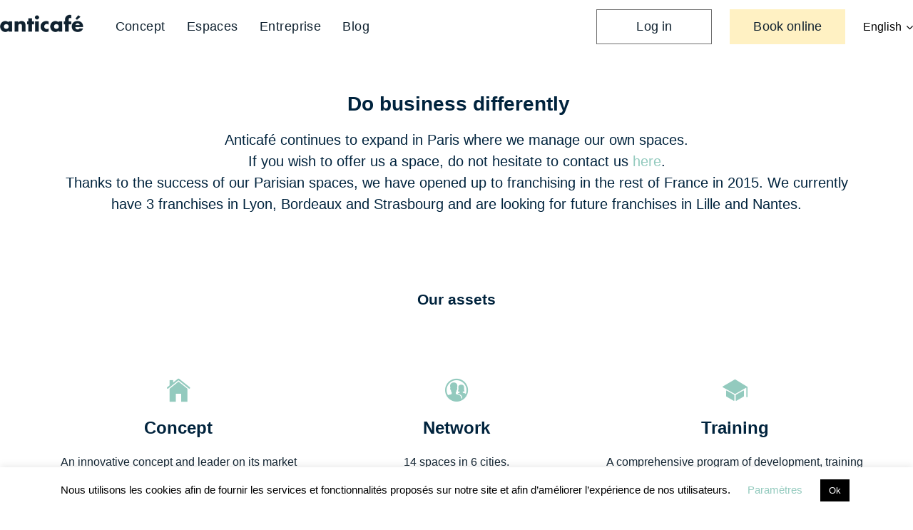

--- FILE ---
content_type: text/html; charset=UTF-8
request_url: https://www.anticafe.eu/en/open-an-anticafe/
body_size: 19931
content:
<!DOCTYPE html>
<html lang="en-US">
<head >
<meta charset="UTF-8">
<meta name="viewport" content="width=device-width, initial-scale=1.0"/>
<meta http-equiv="X-UA-Compatible" content="IE=edge">
<link rel="profile" href="https://gmpg.org/xfn/11">
<meta name="mobile-web-app-capable" content="yes">
<meta name="apple-mobile-web-app-capable" content="yes">
<meta name="apple-mobile-web-app-title" content="Anticafé Coworking Café - Coworking Café pour (télé)travailler, à Lyon, Bordeaux et Strasbourg.">
<link rel="pingback" href="https://www.anticafe.eu/xmlrpc.php"/>
<title>Open an anticafé &#8211; Anticafé Coworking Café</title>
<style data-type="vc_shortcodes-custom-css">.vc_custom_1572875483996{padding-top:30px !important;}.vc_custom_1572875483996{padding-top:30px !important;}.vc_custom_1574870012388{background-color:#f1f0ec !important;}.vc_custom_1574870020077{background-color:#f1f0ec !important;}.vc_custom_1574870029110{background-color:#f1f0ec !important;}.vc_custom_1574871737264{margin-top:50px !important;}.vc_custom_1574873788571{background-position:center !important;background-repeat:no-repeat !important;background-size:cover !important;}.vc_custom_1575296534175{padding-top:50px !important;padding-bottom:50px !important;background-image:url(https://www.anticafe.eu/wp-content/uploads/2019/12/Lille_vue_gd_place-1.png?id=8263) !important;background-position:center !important;background-repeat:no-repeat !important;background-size:cover !important;}.vc_custom_1575296559041{padding-top:50px !important;padding-bottom:50px !important;background-image:url(https://www.anticafe.eu/wp-content/uploads/2019/12/Nantes-1.png?id=8264) !important;background-position:center !important;background-repeat:no-repeat !important;background-size:cover !important;}</style><meta name='robots' content='max-image-preview:large'/>
<link rel="alternate" hreflang="en" href="https://www.anticafe.eu/en/open-an-anticafe/"/>
<link rel="alternate" hreflang="fr" href="https://www.anticafe.eu/ouvrir-un-anticafe/"/>
<link rel='dns-prefetch' href='//www.google.com'/>
<link rel='dns-prefetch' href='//fonts.googleapis.com'/>
<link rel="alternate" type="application/rss+xml" title="Anticafé Coworking Café &raquo; Feed" href="https://www.anticafe.eu/en/feed/"/>
<link rel="alternate" type="application/rss+xml" title="Anticafé Coworking Café &raquo; Comments Feed" href="https://www.anticafe.eu/en/comments/feed/"/>
<link rel="stylesheet" type="text/css" href="//www.anticafe.eu/wp-content/cache/wpfc-minified/egl9yu8h/83vho.css" media="all"/>
<style id='wp-emoji-styles-inline-css'>img.wp-smiley, img.emoji{display:inline !important;border:none !important;box-shadow:none !important;height:1em !important;width:1em !important;margin:0 0.07em !important;vertical-align:-0.1em !important;background:none !important;padding:0 !important;}</style>
<link rel="stylesheet" type="text/css" href="//www.anticafe.eu/wp-content/cache/wpfc-minified/7irf9vhp/83vho.css" media="all"/>
<style id='wp-block-library-theme-inline-css'>.wp-block-audio :where(figcaption){color:#555;font-size:13px;text-align:center}.is-dark-theme .wp-block-audio :where(figcaption){color:#ffffffa6}.wp-block-audio{margin:0 0 1em}.wp-block-code{border:1px solid #ccc;border-radius:4px;font-family:Menlo,Consolas,monaco,monospace;padding:.8em 1em}.wp-block-embed :where(figcaption){color:#555;font-size:13px;text-align:center}.is-dark-theme .wp-block-embed :where(figcaption){color:#ffffffa6}.wp-block-embed{margin:0 0 1em}.blocks-gallery-caption{color:#555;font-size:13px;text-align:center}.is-dark-theme .blocks-gallery-caption{color:#ffffffa6}:root :where(.wp-block-image figcaption){color:#555;font-size:13px;text-align:center}.is-dark-theme :root :where(.wp-block-image figcaption){color:#ffffffa6}.wp-block-image{margin:0 0 1em}.wp-block-pullquote{border-bottom:4px solid;border-top:4px solid;color:currentColor;margin-bottom:1.75em}.wp-block-pullquote cite,.wp-block-pullquote footer,.wp-block-pullquote__citation{color:currentColor;font-size:.8125em;font-style:normal;text-transform:uppercase}.wp-block-quote{border-left:.25em solid;margin:0 0 1.75em;padding-left:1em}.wp-block-quote cite,.wp-block-quote footer{color:currentColor;font-size:.8125em;font-style:normal;position:relative}.wp-block-quote.has-text-align-right{border-left:none;border-right:.25em solid;padding-left:0;padding-right:1em}.wp-block-quote.has-text-align-center{border:none;padding-left:0}.wp-block-quote.is-large,.wp-block-quote.is-style-large,.wp-block-quote.is-style-plain{border:none}.wp-block-search .wp-block-search__label{font-weight:700}.wp-block-search__button{border:1px solid #ccc;padding:.375em .625em}:where(.wp-block-group.has-background){padding:1.25em 2.375em}.wp-block-separator.has-css-opacity{opacity:.4}.wp-block-separator{border:none;border-bottom:2px solid;margin-left:auto;margin-right:auto}.wp-block-separator.has-alpha-channel-opacity{opacity:1}.wp-block-separator:not(.is-style-wide):not(.is-style-dots){width:100px}.wp-block-separator.has-background:not(.is-style-dots){border-bottom:none;height:1px}.wp-block-separator.has-background:not(.is-style-wide):not(.is-style-dots){height:2px}.wp-block-table{margin:0 0 1em}.wp-block-table td,.wp-block-table th{word-break:normal}.wp-block-table :where(figcaption){color:#555;font-size:13px;text-align:center}.is-dark-theme .wp-block-table :where(figcaption){color:#ffffffa6}.wp-block-video :where(figcaption){color:#555;font-size:13px;text-align:center}.is-dark-theme .wp-block-video :where(figcaption){color:#ffffffa6}.wp-block-video{margin:0 0 1em}:root :where(.wp-block-template-part.has-background){margin-bottom:0;margin-top:0;padding:1.25em 2.375em}</style>
<style id='classic-theme-styles-inline-css'>.wp-block-button__link{color:#fff;background-color:#32373c;border-radius:9999px;box-shadow:none;text-decoration:none;padding:calc(.667em + 2px) calc(1.333em + 2px);font-size:1.125em}.wp-block-file__button{background:#32373c;color:#fff;text-decoration:none}</style>
<style id='global-styles-inline-css'>:root{--wp--preset--aspect-ratio--square:1;--wp--preset--aspect-ratio--4-3:4/3;--wp--preset--aspect-ratio--3-4:3/4;--wp--preset--aspect-ratio--3-2:3/2;--wp--preset--aspect-ratio--2-3:2/3;--wp--preset--aspect-ratio--16-9:16/9;--wp--preset--aspect-ratio--9-16:9/16;--wp--preset--color--black:#000000;--wp--preset--color--cyan-bluish-gray:#abb8c3;--wp--preset--color--white:#ffffff;--wp--preset--color--pale-pink:#f78da7;--wp--preset--color--vivid-red:#cf2e2e;--wp--preset--color--luminous-vivid-orange:#ff6900;--wp--preset--color--luminous-vivid-amber:#fcb900;--wp--preset--color--light-green-cyan:#7bdcb5;--wp--preset--color--vivid-green-cyan:#00d084;--wp--preset--color--pale-cyan-blue:#8ed1fc;--wp--preset--color--vivid-cyan-blue:#0693e3;--wp--preset--color--vivid-purple:#9b51e0;--wp--preset--gradient--vivid-cyan-blue-to-vivid-purple:linear-gradient(135deg,rgba(6,147,227,1) 0%,rgb(155,81,224) 100%);--wp--preset--gradient--light-green-cyan-to-vivid-green-cyan:linear-gradient(135deg,rgb(122,220,180) 0%,rgb(0,208,130) 100%);--wp--preset--gradient--luminous-vivid-amber-to-luminous-vivid-orange:linear-gradient(135deg,rgba(252,185,0,1) 0%,rgba(255,105,0,1) 100%);--wp--preset--gradient--luminous-vivid-orange-to-vivid-red:linear-gradient(135deg,rgba(255,105,0,1) 0%,rgb(207,46,46) 100%);--wp--preset--gradient--very-light-gray-to-cyan-bluish-gray:linear-gradient(135deg,rgb(238,238,238) 0%,rgb(169,184,195) 100%);--wp--preset--gradient--cool-to-warm-spectrum:linear-gradient(135deg,rgb(74,234,220) 0%,rgb(151,120,209) 20%,rgb(207,42,186) 40%,rgb(238,44,130) 60%,rgb(251,105,98) 80%,rgb(254,248,76) 100%);--wp--preset--gradient--blush-light-purple:linear-gradient(135deg,rgb(255,206,236) 0%,rgb(152,150,240) 100%);--wp--preset--gradient--blush-bordeaux:linear-gradient(135deg,rgb(254,205,165) 0%,rgb(254,45,45) 50%,rgb(107,0,62) 100%);--wp--preset--gradient--luminous-dusk:linear-gradient(135deg,rgb(255,203,112) 0%,rgb(199,81,192) 50%,rgb(65,88,208) 100%);--wp--preset--gradient--pale-ocean:linear-gradient(135deg,rgb(255,245,203) 0%,rgb(182,227,212) 50%,rgb(51,167,181) 100%);--wp--preset--gradient--electric-grass:linear-gradient(135deg,rgb(202,248,128) 0%,rgb(113,206,126) 100%);--wp--preset--gradient--midnight:linear-gradient(135deg,rgb(2,3,129) 0%,rgb(40,116,252) 100%);--wp--preset--font-size--small:13px;--wp--preset--font-size--medium:20px;--wp--preset--font-size--large:36px;--wp--preset--font-size--x-large:42px;--wp--preset--spacing--20:0.44rem;--wp--preset--spacing--30:0.67rem;--wp--preset--spacing--40:1rem;--wp--preset--spacing--50:1.5rem;--wp--preset--spacing--60:2.25rem;--wp--preset--spacing--70:3.38rem;--wp--preset--spacing--80:5.06rem;--wp--preset--shadow--natural:6px 6px 9px rgba(0, 0, 0, 0.2);--wp--preset--shadow--deep:12px 12px 50px rgba(0, 0, 0, 0.4);--wp--preset--shadow--sharp:6px 6px 0px rgba(0, 0, 0, 0.2);--wp--preset--shadow--outlined:6px 6px 0px -3px rgba(255, 255, 255, 1), 6px 6px rgba(0, 0, 0, 1);--wp--preset--shadow--crisp:6px 6px 0px rgba(0, 0, 0, 1);}:where(.is-layout-flex){gap:0.5em;}:where(.is-layout-grid){gap:0.5em;}body .is-layout-flex{display:flex;}.is-layout-flex{flex-wrap:wrap;align-items:center;}.is-layout-flex > :is(*, div){margin:0;}body .is-layout-grid{display:grid;}.is-layout-grid > :is(*, div){margin:0;}:where(.wp-block-columns.is-layout-flex){gap:2em;}:where(.wp-block-columns.is-layout-grid){gap:2em;}:where(.wp-block-post-template.is-layout-flex){gap:1.25em;}:where(.wp-block-post-template.is-layout-grid){gap:1.25em;}.has-black-color{color:var(--wp--preset--color--black) !important;}.has-cyan-bluish-gray-color{color:var(--wp--preset--color--cyan-bluish-gray) !important;}.has-white-color{color:var(--wp--preset--color--white) !important;}.has-pale-pink-color{color:var(--wp--preset--color--pale-pink) !important;}.has-vivid-red-color{color:var(--wp--preset--color--vivid-red) !important;}.has-luminous-vivid-orange-color{color:var(--wp--preset--color--luminous-vivid-orange) !important;}.has-luminous-vivid-amber-color{color:var(--wp--preset--color--luminous-vivid-amber) !important;}.has-light-green-cyan-color{color:var(--wp--preset--color--light-green-cyan) !important;}.has-vivid-green-cyan-color{color:var(--wp--preset--color--vivid-green-cyan) !important;}.has-pale-cyan-blue-color{color:var(--wp--preset--color--pale-cyan-blue) !important;}.has-vivid-cyan-blue-color{color:var(--wp--preset--color--vivid-cyan-blue) !important;}.has-vivid-purple-color{color:var(--wp--preset--color--vivid-purple) !important;}.has-black-background-color{background-color:var(--wp--preset--color--black) !important;}.has-cyan-bluish-gray-background-color{background-color:var(--wp--preset--color--cyan-bluish-gray) !important;}.has-white-background-color{background-color:var(--wp--preset--color--white) !important;}.has-pale-pink-background-color{background-color:var(--wp--preset--color--pale-pink) !important;}.has-vivid-red-background-color{background-color:var(--wp--preset--color--vivid-red) !important;}.has-luminous-vivid-orange-background-color{background-color:var(--wp--preset--color--luminous-vivid-orange) !important;}.has-luminous-vivid-amber-background-color{background-color:var(--wp--preset--color--luminous-vivid-amber) !important;}.has-light-green-cyan-background-color{background-color:var(--wp--preset--color--light-green-cyan) !important;}.has-vivid-green-cyan-background-color{background-color:var(--wp--preset--color--vivid-green-cyan) !important;}.has-pale-cyan-blue-background-color{background-color:var(--wp--preset--color--pale-cyan-blue) !important;}.has-vivid-cyan-blue-background-color{background-color:var(--wp--preset--color--vivid-cyan-blue) !important;}.has-vivid-purple-background-color{background-color:var(--wp--preset--color--vivid-purple) !important;}.has-black-border-color{border-color:var(--wp--preset--color--black) !important;}.has-cyan-bluish-gray-border-color{border-color:var(--wp--preset--color--cyan-bluish-gray) !important;}.has-white-border-color{border-color:var(--wp--preset--color--white) !important;}.has-pale-pink-border-color{border-color:var(--wp--preset--color--pale-pink) !important;}.has-vivid-red-border-color{border-color:var(--wp--preset--color--vivid-red) !important;}.has-luminous-vivid-orange-border-color{border-color:var(--wp--preset--color--luminous-vivid-orange) !important;}.has-luminous-vivid-amber-border-color{border-color:var(--wp--preset--color--luminous-vivid-amber) !important;}.has-light-green-cyan-border-color{border-color:var(--wp--preset--color--light-green-cyan) !important;}.has-vivid-green-cyan-border-color{border-color:var(--wp--preset--color--vivid-green-cyan) !important;}.has-pale-cyan-blue-border-color{border-color:var(--wp--preset--color--pale-cyan-blue) !important;}.has-vivid-cyan-blue-border-color{border-color:var(--wp--preset--color--vivid-cyan-blue) !important;}.has-vivid-purple-border-color{border-color:var(--wp--preset--color--vivid-purple) !important;}.has-vivid-cyan-blue-to-vivid-purple-gradient-background{background:var(--wp--preset--gradient--vivid-cyan-blue-to-vivid-purple) !important;}.has-light-green-cyan-to-vivid-green-cyan-gradient-background{background:var(--wp--preset--gradient--light-green-cyan-to-vivid-green-cyan) !important;}.has-luminous-vivid-amber-to-luminous-vivid-orange-gradient-background{background:var(--wp--preset--gradient--luminous-vivid-amber-to-luminous-vivid-orange) !important;}.has-luminous-vivid-orange-to-vivid-red-gradient-background{background:var(--wp--preset--gradient--luminous-vivid-orange-to-vivid-red) !important;}.has-very-light-gray-to-cyan-bluish-gray-gradient-background{background:var(--wp--preset--gradient--very-light-gray-to-cyan-bluish-gray) !important;}.has-cool-to-warm-spectrum-gradient-background{background:var(--wp--preset--gradient--cool-to-warm-spectrum) !important;}.has-blush-light-purple-gradient-background{background:var(--wp--preset--gradient--blush-light-purple) !important;}.has-blush-bordeaux-gradient-background{background:var(--wp--preset--gradient--blush-bordeaux) !important;}.has-luminous-dusk-gradient-background{background:var(--wp--preset--gradient--luminous-dusk) !important;}.has-pale-ocean-gradient-background{background:var(--wp--preset--gradient--pale-ocean) !important;}.has-electric-grass-gradient-background{background:var(--wp--preset--gradient--electric-grass) !important;}.has-midnight-gradient-background{background:var(--wp--preset--gradient--midnight) !important;}.has-small-font-size{font-size:var(--wp--preset--font-size--small) !important;}.has-medium-font-size{font-size:var(--wp--preset--font-size--medium) !important;}.has-large-font-size{font-size:var(--wp--preset--font-size--large) !important;}.has-x-large-font-size{font-size:var(--wp--preset--font-size--x-large) !important;}:where(.wp-block-post-template.is-layout-flex){gap:1.25em;}:where(.wp-block-post-template.is-layout-grid){gap:1.25em;}:where(.wp-block-columns.is-layout-flex){gap:2em;}:where(.wp-block-columns.is-layout-grid){gap:2em;}:root :where(.wp-block-pullquote){font-size:1.5em;line-height:1.6;}</style>
<link rel="stylesheet" type="text/css" href="//www.anticafe.eu/wp-content/cache/wpfc-minified/2ngw4sji/83vho.css" media="all"/>
<link rel="stylesheet" type="text/css" href="//www.anticafe.eu/wp-content/cache/wpfc-minified/zcd22rx/83vho.css" media="screen"/>
<link rel="stylesheet" type="text/css" href="//www.anticafe.eu/wp-content/cache/wpfc-minified/8ijhyxow/83vjd.css" media="all"/>
<!--[if lt IE 9]><link rel='stylesheet' id='vc_lte_ie9-css' href='https://www.anticafe.eu/wp-content/plugins/js_composer/assets/css/vc_lte_ie9.min.css?ver=6.0.5' type='text/css' media='screen'/><![endif]-->
<link rel="stylesheet" type="text/css" href="//www.anticafe.eu/wp-content/cache/wpfc-minified/lkfkz7xv/86ym1.css" media="all"/>
<link rel="https://api.w.org/" href="https://www.anticafe.eu/wp-json/"/><link rel="alternate" title="JSON" type="application/json" href="https://www.anticafe.eu/wp-json/wp/v2/pages/9127"/><link rel="EditURI" type="application/rsd+xml" title="RSD" href="https://www.anticafe.eu/xmlrpc.php?rsd"/>
<meta name="generator" content="WordPress 6.6.4"/>
<link rel='shortlink' href='https://www.anticafe.eu/en/?p=9127'/>
<link rel="alternate" title="oEmbed (JSON)" type="application/json+oembed" href="https://www.anticafe.eu/wp-json/oembed/1.0/embed?url=https%3A%2F%2Fwww.anticafe.eu%2Fen%2Fopen-an-anticafe%2F"/>
<link rel="alternate" title="oEmbed (XML)" type="text/xml+oembed" href="https://www.anticafe.eu/wp-json/oembed/1.0/embed?url=https%3A%2F%2Fwww.anticafe.eu%2Fen%2Fopen-an-anticafe%2F&#038;format=xml"/>
<meta name="generator" content="WPML ver:4.3.6 stt:1,4;"/>
<style id="mystickymenu">#mysticky-nav{width:100%;position:static;}#mysticky-nav.wrapfixed{position:fixed;left:0px;margin-top:0px;z-index:1;-webkit-transition:0.3s;-moz-transition:0.3s;-o-transition:0.3s;transition:0.3s;-ms-filter:"progid:DXImageTransform.Microsoft.Alpha(Opacity=90)";filter:alpha(opacity=90);opacity:0.9;background-color:#f7f5e7;}#mysticky-nav.wrapfixed .myfixed{background-color:#f7f5e7;position:relative;top:auto;left:auto;right:auto;}#mysticky-nav .myfixed{margin:0 auto;float:none;border:0px;background:none;max-width:100%;}
.mysticky-welcomebar-fixed{font-family:Futura, sans-serif !important;z-index:1 !important}</style>			<style></style>
<link rel="canonical" href="https://www.anticafe.eu/en/open-an-anticafe/"/>
<script data-cfasync="false" data-pagespeed-no-defer>(function(w,d,s,l,i){w[l]=w[l]||[];w[l].push({'gtm.start':
new Date().getTime(),event:'gtm.js'});var f=d.getElementsByTagName(s)[0],
j=d.createElement(s),dl=l!='dataLayer'?'&l='+l:'';j.async=true;j.src=
'//www.googletagmanager.com/gtm.js?id='+i+dl;f.parentNode.insertBefore(j,f);
})(window,document,'script','dataLayer','GTM-5KLCDD3');</script>
<link rel="shortcut icon" href="https://www.anticafe.eu/wp-content/uploads/2019/11/FAVICON_SITEWEB.png"/>
<meta name="generator" content="Elementor 3.25.0-dev2; features: e_optimized_css_loading, e_font_icon_svg, additional_custom_breakpoints, e_optimized_control_loading, e_element_cache; settings: css_print_method-external, google_font-enabled, font_display-auto">
<noscript>
<img height="1" width="1" style="display:none" alt="fbpx" src="https://www.facebook.com/tr?id=369905764410115&ev=PageView&noscript=1"/>
</noscript>
<style>.e-con.e-parent:nth-of-type(n+4):not(.e-lazyloaded):not(.e-no-lazyload),
.e-con.e-parent:nth-of-type(n+4):not(.e-lazyloaded):not(.e-no-lazyload) *{background-image:none !important;}
@media screen and (max-height: 1024px) {
.e-con.e-parent:nth-of-type(n+3):not(.e-lazyloaded):not(.e-no-lazyload),
.e-con.e-parent:nth-of-type(n+3):not(.e-lazyloaded):not(.e-no-lazyload) *{background-image:none !important;}
}
@media screen and (max-height: 640px) {
.e-con.e-parent:nth-of-type(n+2):not(.e-lazyloaded):not(.e-no-lazyload),
.e-con.e-parent:nth-of-type(n+2):not(.e-lazyloaded):not(.e-no-lazyload) *{background-image:none !important;}
}</style>
<meta name="generator" content="Powered by WPBakery Page Builder - drag and drop page builder for WordPress."/>
<link rel="icon" href="https://www.anticafe.eu/wp-content/uploads/2019/11/cropped-FAVICON_SITEWEB-32x32.png" sizes="32x32"/>
<link rel="icon" href="https://www.anticafe.eu/wp-content/uploads/2019/11/cropped-FAVICON_SITEWEB-192x192.png" sizes="192x192"/>
<link rel="apple-touch-icon" href="https://www.anticafe.eu/wp-content/uploads/2019/11/cropped-FAVICON_SITEWEB-180x180.png"/>
<meta name="msapplication-TileImage" content="https://www.anticafe.eu/wp-content/uploads/2019/11/cropped-FAVICON_SITEWEB-270x270.png"/>
<noscript><img height="1" width="1" style="display:none" src="https://www.facebook.com/tr?id=156643741784940&ev=PageView&noscript=1"/></noscript>
<script async src="https://www.googletagmanager.com/gtag/js?id=UA-39852900-1"></script>
<script>window.dataLayer=window.dataLayer||[];
function gtag(){dataLayer.push(arguments);}
gtag('js', new Date());
gtag('config', 'UA-39852900-1');</script><noscript><style>.wpb_animate_when_almost_visible{opacity:1;}</style></noscript><style data-type="vc_custom-css">img.logo-sticky{padding-bottom:10px}
.vc_custom_1593450240224{background-color:#ffffff !important;}
.is-stuck{top:0 !important;margin-top:30px !important}
@media screen and (min-width:1201px){
.btn-login{width:9em !important;justify-content:center !important;border:1px solid #707070 !important;}
.btn-booking{width:9em !important;justify-content:center !important;}
.is-stuck{top:20px !important;margin-top:30px !important}
}
@media screen and (min-width: 800px) and (max-width: 1200px) {
.navbar-collapse{padding-right:5px !important;}
#primary-nav li{width:5em !important;}
.btn-login{min-width:80px !important;padding:0 !important;justify-content:center !important;border:1px solid #707070 !important;}
.btn-booking{min-width:100px !important;justify-content:center !important;}
.btn-xsm > span{padding:0.5em 0 !important;}
.navbar-brand{margin-right:0 !important;}
.vc_custom_1575539103515{padding-left:0 !important;padding-right:0 !important;}
.vc_custom_1585313456009{padding:0 !important;}
.main-nav li a{padding:10px 0 !important;}
}</style><style data-type="vc_shortcodes-custom-css">.vc_custom_1718970956862{padding-top:20px !important;padding-bottom:20px !important;background-color:#ffffff !important;}.vc_custom_1600680079871{padding-right:0.75em !important;padding-left:0.75em !important;}.vc_custom_1649088497289{padding-right:0.75em !important;padding-left:0.75em !important;}</style><style data-type="vc_custom-css">.ld-sf .ld_sf_paragraph{padding-right:10px;}
.ld-sf .ld_sf_text{padding:0 20px;}
.ld-sf .ld_sf_submit{padding:0 19px;}</style>
<script data-wpfc-render="false">var Wpfcll={s:[],osl:0,scroll:false,i:function(){Wpfcll.ss();window.addEventListener('load',function(){window.addEventListener("DOMSubtreeModified",function(e){Wpfcll.osl=Wpfcll.s.length;Wpfcll.ss();if(Wpfcll.s.length > Wpfcll.osl){Wpfcll.ls(false);}},false);Wpfcll.ls(true);});window.addEventListener('scroll',function(){Wpfcll.scroll=true;Wpfcll.ls(false);});window.addEventListener('resize',function(){Wpfcll.scroll=true;Wpfcll.ls(false);});window.addEventListener('click',function(){Wpfcll.scroll=true;Wpfcll.ls(false);});},c:function(e,pageload){var w=document.documentElement.clientHeight || body.clientHeight;var n=0;if(pageload){n=0;}else{n=(w > 800) ? 800:200;n=Wpfcll.scroll ? 800:n;}var er=e.getBoundingClientRect();var t=0;var p=e.parentNode ? e.parentNode:false;if(typeof p.getBoundingClientRect=="undefined"){var pr=false;}else{var pr=p.getBoundingClientRect();}if(er.x==0 && er.y==0){for(var i=0;i < 10;i++){if(p){if(pr.x==0 && pr.y==0){if(p.parentNode){p=p.parentNode;}if(typeof p.getBoundingClientRect=="undefined"){pr=false;}else{pr=p.getBoundingClientRect();}}else{t=pr.top;break;}}};}else{t=er.top;}if(w - t+n > 0){return true;}return false;},r:function(e,pageload){var s=this;var oc,ot;try{oc=e.getAttribute("data-wpfc-original-src");ot=e.getAttribute("data-wpfc-original-srcset");originalsizes=e.getAttribute("data-wpfc-original-sizes");if(s.c(e,pageload)){if(oc || ot){if(e.tagName=="DIV" || e.tagName=="A" || e.tagName=="SPAN"){e.style.backgroundImage="url("+oc+")";e.removeAttribute("data-wpfc-original-src");e.removeAttribute("data-wpfc-original-srcset");e.removeAttribute("onload");}else{if(oc){e.setAttribute('src',oc);}if(ot){e.setAttribute('srcset',ot);}if(originalsizes){e.setAttribute('sizes',originalsizes);}if(e.getAttribute("alt") && e.getAttribute("alt")=="blank"){e.removeAttribute("alt");}e.removeAttribute("data-wpfc-original-src");e.removeAttribute("data-wpfc-original-srcset");e.removeAttribute("data-wpfc-original-sizes");e.removeAttribute("onload");if(e.tagName=="IFRAME"){var y="https://www.youtube.com/embed/";if(navigator.userAgent.match(/\sEdge?\/\d/i)){e.setAttribute('src',e.getAttribute("src").replace(/.+\/templates\/youtube\.html\#/,y));}e.onload=function(){if(typeof window.jQuery !="undefined"){if(jQuery.fn.fitVids){jQuery(e).parent().fitVids({customSelector:"iframe[src]"});}}var s=e.getAttribute("src").match(/templates\/youtube\.html\#(.+)/);if(s){try{var i=e.contentDocument || e.contentWindow;if(i.location.href=="about:blank"){e.setAttribute('src',y+s[1]);}}catch(err){e.setAttribute('src',y+s[1]);}}}}}}else{if(e.tagName=="NOSCRIPT"){if(jQuery(e).attr("data-type")=="wpfc"){e.removeAttribute("data-type");jQuery(e).after(jQuery(e).text());}}}}}catch(error){console.log(error);console.log("==>",e);}},ss:function(){var i=Array.prototype.slice.call(document.getElementsByTagName("img"));var f=Array.prototype.slice.call(document.getElementsByTagName("iframe"));var d=Array.prototype.slice.call(document.getElementsByTagName("div"));var a=Array.prototype.slice.call(document.getElementsByTagName("a"));var s=Array.prototype.slice.call(document.getElementsByTagName("span"));var n=Array.prototype.slice.call(document.getElementsByTagName("noscript"));this.s=i.concat(f).concat(d).concat(a).concat(s).concat(n);},ls:function(pageload){var s=this;[].forEach.call(s.s,function(e,index){s.r(e,pageload);});}};document.addEventListener('DOMContentLoaded',function(){wpfci();});function wpfci(){Wpfcll.i();}</script>
</head>
<body class="page-template-default page page-id-9127 wp-embed-responsive site-wide-layout ave elementor-beta wpb-js-composer js-comp-ver-6.0.5 vc_responsive elementor-default elementor-kit-14174" dir="ltr" itemscope="itemscope" itemtype="http://schema.org/WebPage" data-mobile-nav-style="modern" data-mobile-nav-scheme="dark" data-mobile-nav-trigger-alignment="right" data-mobile-header-scheme="gray" data-mobile-secondary-bar="false" data-mobile-logo-alignment="default">
<div><span class="screen-reader-text">Skip links</span><ul class="liquid-skip-link screen-reader-text"><li><a href="#primary" class="screen-reader-shortcut"> Skip to primary navigation</a></li><li><a href="#content" class="screen-reader-shortcut"> Skip to content</a></li></ul></div><div id="wrap">
<div class="titlebar titlebar-default scheme-light" data-parallax="true" data-parallax-options='{"parallaxBG": true }'>
<div class="titlebar-overlay ld-overlay"></div><header class="header site-header main-header main-header-overlay" data-sticky-header="true" id="header" itemscope="itemscope" itemtype="http://schema.org/WPHeader">
<div class="secondarybar-wrap">	<div class="container secondarybar-container">		<div class="secondarybar">			<div class="row secondarybar-row align-items-center"><div class="col"></div><div class="col"></div><div class="col"></div></div></div></div></div><div class="mainbar-wrap vc_custom_1593450240224"><span class="megamenu-hover-bg"></span>	<div class="container-fluid mainbar-container">		<div class="mainbar">			<div class="row mainbar-row align-items-lg-stretch"><div class="col">
<div id="ld_header_image_696d94bddd72c" class="navbar-header ld_header_image_696d94bddd72c"> <a class="navbar-brand" href="https://www.anticafe.eu/en/" rel="home"><span class="navbar-brand-inner"><img class="logo-light" src="https://www.anticafe.eu/wp-content/uploads/2019/10/Logo_2019-web90.png" alt="Anticafé Coworking Café" srcset="https://www.anticafe.eu/wp-content/uploads/2019/10/Logo_2019-web90.png 2x"/> <img onload="Wpfcll.r(this,true);" src="https://www.anticafe.eu/wp-content/plugins/wp-fastest-cache-premium/pro/images/blank.gif" class="logo-dark" data-wpfc-original-src="https://www.anticafe.eu/wp-content/uploads/2019/11/Logo_2019-1.png" alt="Anticafé Coworking Café" data-wpfc-original-srcset="https://www.anticafe.eu/wp-content/uploads/2019/11/Logo_2019-2.png 2x"/> <span class="navbar-brand-hover"><img onload="Wpfcll.r(this,true);" src="https://www.anticafe.eu/wp-content/plugins/wp-fastest-cache-premium/pro/images/blank.gif" class="logo-default" data-wpfc-original-src="https://www.anticafe.eu/wp-content/uploads/2019/11/Logo_2019-1.png" alt="Anticafé Coworking Café" data-wpfc-original-srcset="https://www.anticafe.eu/wp-content/uploads/2019/11/Logo_2019-1.png 2x"/></span> <img onload="Wpfcll.r(this,true);" src="https://www.anticafe.eu/wp-content/plugins/wp-fastest-cache-premium/pro/images/blank.gif" class="logo-sticky" data-wpfc-original-src="https://www.anticafe.eu/wp-content/uploads/2019/11/Logo_2019-1.png" alt="Anticafé Coworking Café" data-wpfc-original-srcset="https://www.anticafe.eu/wp-content/uploads/2019/11/Logo_2019-1.png 2x"/> <img onload="Wpfcll.r(this,true);" src="https://www.anticafe.eu/wp-content/plugins/wp-fastest-cache-premium/pro/images/blank.gif" class="mobile-logo-default" data-wpfc-original-src="https://www.anticafe.eu/wp-content/uploads/2019/11/Logo_2019-1.png" alt="Anticafé Coworking Café" data-wpfc-original-srcset="https://www.anticafe.eu/wp-content/uploads/2019/11/Logo_2019-1.png 2x"/><img onload="Wpfcll.r(this,true);" src="https://www.anticafe.eu/wp-content/plugins/wp-fastest-cache-premium/pro/images/blank.gif" class="logo-default" data-wpfc-original-src="https://www.anticafe.eu/wp-content/uploads/2019/11/Logo_2019-1.png" alt="Anticafé Coworking Café" data-wpfc-original-srcset="https://www.anticafe.eu/wp-content/uploads/2019/11/Logo_2019-1.png 2x"/></span></a> <button type="button" class="navbar-toggle collapsed nav-trigger style-mobile" data-toggle="collapse" data-target="#main-header-collapse" aria-expanded="false" data-changeclassnames='{ "html": "mobile-nav-activated overflow-hidden" }'> <span class="sr-only">Toggle navigation</span> <span class="bars"> <span class="bar"></span> <span class="bar"></span> <span class="bar"></span> </span> </button></div><div class="collapse navbar-collapse ld_header_collapsed_696d94bdddd2a" id="main-header-collapse">
<style>.ld_header_menu_696d94bdde2ce.main-nav > li > a{font-size:18px;font-weight:500;letter-spacing:0.025em;color:rgb(15, 33, 47);}.ld_header_menu_696d94bdde2ce.main-nav > li > a:hover{color:rgb(147, 202, 190);}</style><ul id="primary-nav" class="main-nav ld_header_menu_696d94bdde2ce main-nav-hover-default nav align-items-lg-stretch justify-content-lg-center" data-submenu-options='{"toggleType":"fade","handler":"mouse-in-out"}' data-localscroll="true"><li id="menu-item-14584" class="menu-item menu-item-type-post_type menu-item-object-page menu-item-14584"><a href="https://www.anticafe.eu/concept/"><span class="link-icon"></span><span class="link-txt"><span class="link-ext"></span><span class="txt">Concept<span class="submenu-expander"> <i class="fa fa-angle-down"></i> </span></span></span></a></li>
<li id="menu-item-13454" class="menu-item menu-item-type-custom menu-item-object-custom menu-item-has-children menu-item-13454"><a href="https://www.anticafe.eu/"><span class="link-icon"></span><span class="link-txt"><span class="link-ext"></span><span class="txt">Espaces<span class="submenu-expander"> <i class="fa fa-angle-down"></i> </span></span></span></a>
<ul class="nav-item-children">
<li id="menu-item-8444" class="menu-item menu-item-type-custom menu-item-object-custom menu-item-8444"><a href="https://www.anticafe.eu/bordeaux/"><span class="link-icon"></span><span class="link-txt"><span class="link-ext"></span><span class="txt">Bordeaux<span class="submenu-expander"> <i class="fa fa-angle-down"></i> </span></span></span></a></li>
<li id="menu-item-8443" class="menu-item menu-item-type-custom menu-item-object-custom menu-item-8443"><a href="https://www.anticafe.eu/lyon/"><span class="link-icon"></span><span class="link-txt"><span class="link-ext"></span><span class="txt">Lyon<span class="submenu-expander"> <i class="fa fa-angle-down"></i> </span></span></span></a></li>
<li id="menu-item-8446" class="menu-item menu-item-type-custom menu-item-object-custom menu-item-8446"><a href="https://www.anticafe.eu/strasbourg/"><span class="link-icon"></span><span class="link-txt"><span class="link-ext"></span><span class="txt">Strasbourg<span class="submenu-expander"> <i class="fa fa-angle-down"></i> </span></span></span></a></li>
</ul>
</li>
<li id="menu-item-8094" class="menu-item menu-item-type-custom menu-item-object-custom menu-item-has-children menu-item-8094"><a href="#"><span class="link-icon"></span><span class="link-txt"><span class="link-ext"></span><span class="txt">Entreprise<span class="submenu-expander"> <i class="fa fa-angle-down"></i> </span></span></span></a>
<ul class="nav-item-children">
<li id="menu-item-14411" class="menu-item menu-item-type-post_type menu-item-object-page menu-item-14411"><a href="https://www.anticafe.eu/evenementiel/"><span class="link-icon"></span><span class="link-txt"><span class="link-ext"></span><span class="txt">Offre événementielle<span class="submenu-expander"> <i class="fa fa-angle-down"></i> </span></span></span></a></li>
<li id="menu-item-14377" class="menu-item menu-item-type-post_type menu-item-object-page menu-item-14377"><a href="https://www.anticafe.eu/cartes-prepayees/"><span class="link-icon"></span><span class="link-txt"><span class="link-ext"></span><span class="txt">Cartes prépayées<span class="submenu-expander"> <i class="fa fa-angle-down"></i> </span></span></span></a></li>
</ul>
</li>
<li id="menu-item-12838" class="menu-item menu-item-type-post_type menu-item-object-page menu-item-12838"><a href="https://www.anticafe.eu/blog/"><span class="link-icon"></span><span class="link-txt"><span class="link-ext"></span><span class="txt">Blog<span class="submenu-expander"> <i class="fa fa-angle-down"></i> </span></span></span></a></li>
</ul></div></div><div class="col"></div><div class="col text-right text-lg-right"><style>.ld_header_spacing_696d94bde8c75{height:7px;}</style><div class="header-module">
<div id="ld_header_spacing_696d94bde8c75" class="header-spacing ld-header-spacing ld_header_spacing_696d94bde8c75"></div></div><style>.is-stuck .ld_header_button_696d94bde8dfb{color:rgb(15, 33, 47);border-color:rgb(15, 33, 47);}.is-stuck .ld_header_button_696d94bde8dfb:hover{color:rgb(15, 33, 47);border-color:rgb(15, 33, 47);}</style><div class="header-module">
<style>.btn-login.btn-icon-solid .btn-icon{background:rgba(255, 255, 255, 0.258);}.btn-login.btn-icon-circle.btn-icon-ripple .btn-icon:before{border-color:rgba(255, 255, 255, 0.258);}.btn-login{color:rgb(15, 33, 47);border-color:rgba(255, 255, 255, 0.258);font-size:18px !important;font-weight:500 !important;letter-spacing:0.01em !important;}.btn-login:hover{background-color:rgba(255, 255, 255, 0.258);color:rgb(15, 33, 47);}.btn-login:hover .btn-gradient-border defs stop:first-child{stop-color:rgb(15, 33, 47);}.btn-login:hover .btn-gradient-border defs stop:last-child{stop-color:rgb(15, 33, 47);}.btn-login.btn-bordered:hover{border-color:rgb(15, 33, 47);}</style><a href="http://booking.anticafe.eu/login" class="btn btn-default btn-xsm btn-bordered border-thin btn-bordered-gradient ld_header_button_696d94bde8dfb btn-login vc_custom_1585320063201">
<span>
<span class="btn-txt">Log in</span>
</span>
</a></div><style>.is-stuck .ld_header_button_696d94bde9476{color:rgb(15, 33, 47);border-color:rgb(255, 241, 195);}.is-stuck .ld_header_button_696d94bde9476.btn-solid{background-color:rgb(255, 241, 195);}.is-stuck .ld_header_button_696d94bde9476:hover{border-color:rgb(147, 202, 190);}.is-stuck .ld_header_button_696d94bde9476:hover, .is-stuck .ld_header_button_696d94bde9476.btn-solid:hover{background-color:rgb(147, 202, 190);}</style><div class="header-module">
<style>.btn-booking.btn-icon-solid .btn-icon{background:rgb(255, 241, 195);}.btn-booking.btn-icon-circle.btn-icon-ripple .btn-icon:before{border-color:rgb(255, 241, 195);}.btn-booking.btn-icon-solid:hover .btn-icon{background:rgb(147, 202, 190);}.btn-booking{background-color:rgb(255, 241, 195);border-color:rgb(255, 241, 195);color:rgb(15, 33, 47);font-size:18px !important;font-weight:500 !important;letter-spacing:0.01em !important;}.btn-booking:hover{background-color:rgb(147, 202, 190);border-color:rgb(147, 202, 190);color:rgb(15, 33, 47);}.btn-booking .btn-gradient-bg-hover{background:-webkit-linear-gradient(to right, rgb(147, 202, 190) 0%, rgb(147, 202, 190) 100%);background:linear-gradient(to right, rgb(147, 202, 190) 0%, rgb(147, 202, 190) 100%);}.btn-booking .btn-gradient-border defs stop:first-child{stop-color:rgb(255, 241, 195);}.btn-booking .btn-gradient-border defs stop:last-child{stop-color:rgb(255, 241, 195);}.btn-booking:hover .btn-gradient-border defs stop:first-child{stop-color:rgb(147, 202, 190);}.btn-booking:hover .btn-gradient-border defs stop:last-child{stop-color:rgb(147, 202, 190);}</style><a href="http://booking.anticafe.eu/" class="btn btn-solid btn-xsm btn-bordered border-thin ld_header_button_696d94bde9476 btn-booking vc_custom_1585320076989">
<span>
<span class="btn-txt">Book online</span>
</span>
</a></div><div class="header-module">
<div id="ld_header_lang_switcher_696d94bde9629" class="ld-dropdown-menu ld_header_lang_switcher_696d94bde9629">
<span class="ld-module-trigger" role="button" data-ld-toggle="true" data-toggle="collapse" data-target="#dropdown-696d94bde9796" aria-controls="dropdown-696d94bde9796" aria-expanded="false">
<span class="ld-module-trigger-txt">English <i class="fa fa-angle-down"></i></span>
</span>		
<div class="ld-module-dropdown left collapse" id="dropdown-696d94bde9796" aria-expanded="false">
<div class="ld-dropdown-menu-content"> <ul> <li><a href="https://www.anticafe.eu/ouvrir-un-anticafe/">Français</a></li> </ul></div></div></div></div></div></div></div></div></div><div class="secondarybar-wrap">	<div class="container secondarybar-container">		<div class="secondarybar">			<div class="row secondarybar-row align-items-center"><div class="col"></div><div class="col"></div><div class="col"></div></div></div></div></div></header>		<div class="titlebar-inner">
<div class="container titlebar-container">
<div class="row titlebar-container">
<div class="titlebar-col col-md-12"> <h1 data-fittext="true" data-fittext-options='{ "maxFontSize": "currentFontSize", "minFontSize": 32 }'>Open an anticafé</h1></div></div></div></div></div><main class="content" id="content">
<section class="vc_row wpb_row vc_row-fluid liquid-row-shadowbox-696d94bdf04d1"><div class="ld-container container"><div class="row ld-row"><div class="wpb_column vc_column_container vc_col-sm-12 text-center liquid-column-696d94bdf3f87"><div class="vc_column-inner"><div class="wpb_wrapper"><div class="wpb_wrapper-inner"><div class="vc_empty_space" style="height: 50px"><span class="vc_empty_space_inner"></span></div><style>.ld_fancy_heading_696d94be0027a .lqd-highlight-inner{height:0.275em;bottom:0px;}</style><div class="ld-fancy-heading ld_fancy_heading_696d94be0027a"> <h4 class="lqd-highlight-underline lqd-highlight-grow-left" ><span class="ld-fh-txt"> </p> <h3>Do business differently</h3> <p>Anticafé continues to expand in Paris where we manage our own spaces.<br /> If you wish to offer us a space, do not hesitate to contact us <a href="https://www.anticafe.eu/en/contact/" target="_blank" rel="noopener noreferrer">here</a>.<br /> Thanks to the success of our Parisian spaces, we have opened up to franchising in the rest of France in 2015. We currently have 3 franchises in Lyon, Bordeaux and Strasbourg and are looking for future franchises in Lille and Nantes.</span></h4></div><div class="vc_empty_space" style="height: 32px"><span class="vc_empty_space_inner"></span></div></div></div></div></div></div></div></section><section class="vc_row wpb_row vc_row-fluid liquid-row-shadowbox-696d94be006d4"><div class="ld-container container"><div class="row ld-row"><div class="wpb_column vc_column_container vc_col-sm-12 text-center liquid-column-696d94be0092a"><div class="vc_column-inner"><div class="wpb_wrapper"><div class="wpb_wrapper-inner"><div class="vc_empty_space" style="height: 50px"><span class="vc_empty_space_inner"></span></div><style>.ld_fancy_heading_696d94be00a5d .lqd-highlight-inner{height:0.275em;bottom:0px;}</style><div class="ld-fancy-heading ld_fancy_heading_696d94be00a5d"> <h5 class="lqd-highlight-underline lqd-highlight-grow-left" ><span class="ld-fh-txt"> Our assets</span></h5></div><div class="vc_empty_space" style="height: 50px"><span class="vc_empty_space_inner"></span></div></div></div></div></div></div></div></section><section class="vc_row wpb_row vc_row-fluid vc_custom_1572875483996 row-contains-padding-top liquid-row-shadowbox-696d94be00d1c"><div class="ld-container container"><div class="row ld-row"><div class="wpb_column vc_column_container vc_col-sm-4 liquid-column-696d94be00f7c"><div class="vc_column-inner"><div class="wpb_wrapper"><div class="wpb_wrapper-inner"><style>.ld_icon_box_696d94be0109b .iconbox-icon-container{margin-bottom:15px !important;border-radius:px;}.ld_icon_box_696d94be0109b h3{margin-bottom:px;}</style>
<div class="iconbox ld_icon_box_696d94be0109b" id="ld_icon_box_696d94be0109b">
<div class="iconbox-icon-wrap"><span class="iconbox-icon-container"><i class="icon-ion-ios-home"></i></span></div><div class="contents"> <h3>Concept</h3> <p style="text-align: center">An innovative concept and leader on its market which benefits from a <a href="https://www.anticafe.eu/en/press/" target="_blank" rel="noopener noreferrer">strong reputation</a>.</p></div></div><div class="vc_empty_space" style="height: 32px"><span class="vc_empty_space_inner"></span></div></div></div></div></div><div class="wpb_column vc_column_container vc_col-sm-4 liquid-column-696d94be014da"><div class="vc_column-inner"><div class="wpb_wrapper"><div class="wpb_wrapper-inner"><style>.ld_icon_box_696d94be015b5 .iconbox-icon-container{margin-bottom:15px !important;border-radius:px;}.ld_icon_box_696d94be015b5 h3{margin-bottom:px;}</style>
<div class="iconbox ld_icon_box_696d94be015b5" id="ld_icon_box_696d94be015b5">
<div class="iconbox-icon-wrap"><span class="iconbox-icon-container"><i class="icon-ion-ios-contacts"></i></span></div><div class="contents"> <h3>Network</h3> <p>14 spaces in 6 cities.</p> <p>A collaborative franchise system to foster continuous improvement of the network.</p></div></div><div class="vc_empty_space" style="height: 32px"><span class="vc_empty_space_inner"></span></div></div></div></div></div><div class="wpb_column vc_column_container vc_col-sm-4 liquid-column-696d94be018df"><div class="vc_column-inner"><div class="wpb_wrapper"><div class="wpb_wrapper-inner"><style>.ld_icon_box_696d94be019a2 .iconbox-icon-container{margin-bottom:15px !important;border-radius:px;}.ld_icon_box_696d94be019a2 h3{margin-bottom:px;}</style>
<div class="iconbox ld_icon_box_696d94be019a2" id="ld_icon_box_696d94be019a2">
<div class="iconbox-icon-wrap"><span class="iconbox-icon-container"><i class="icon-ion-ios-school"></i></span></div><div class="contents"> <h3>Training</h3> <p style="text-align: center">A comprehensive program of development, training and support by <a href="https://www.anticafe.eu/vision-equipe/" target="_blank" rel="noopener noreferrer">our team</a>.</p></div></div><div class="vc_empty_space" style="height: 32px"><span class="vc_empty_space_inner"></span></div></div></div></div></div></div></div></section><section class="vc_row wpb_row vc_row-fluid vc_custom_1572875483996 row-contains-padding-top liquid-row-shadowbox-696d94be01cd1"><div class="ld-container container"><div class="row ld-row"><div class="wpb_column vc_column_container vc_col-sm-4 liquid-column-696d94be01ed5"><div class="vc_column-inner"><div class="wpb_wrapper"><div class="wpb_wrapper-inner"><style>.ld_icon_box_696d94be01f90 .iconbox-icon-container{margin-bottom:15px !important;border-radius:px;}.ld_icon_box_696d94be01f90 h3{margin-bottom:px;}</style>
<div class="iconbox ld_icon_box_696d94be01f90" id="ld_icon_box_696d94be01f90">
<div class="iconbox-icon-wrap"><span class="iconbox-icon-container"><i class="icon-ion-ios-desktop"></i></span></div><div class="contents"> <h3>Tools</h3> <p style="text-align: center">Ready-to-use tools and processes developed specifically for Anticafé.</p></div></div><div class="vc_empty_space" style="height: 32px"><span class="vc_empty_space_inner"></span></div></div></div></div></div><div class="wpb_column vc_column_container vc_col-sm-4 liquid-column-696d94be02317"><div class="vc_column-inner"><div class="wpb_wrapper"><div class="wpb_wrapper-inner"><style>.ld_icon_box_696d94be023d9 .iconbox-icon-container{margin-bottom:15px !important;border-radius:px;}.ld_icon_box_696d94be023d9 h3{margin-bottom:px;}</style>
<div class="iconbox ld_icon_box_696d94be023d9" id="ld_icon_box_696d94be023d9">
<div class="iconbox-icon-wrap"><span class="iconbox-icon-container"><i class="icon-ion-ios-chatbubbles"></i></span></div><div class="contents"> <h3>Support</h3> <p style="text-align: center">Monitoring at every stage of the project:</p> <p style="text-align: center">financing, design, purchasing, operations, administration, HR, communication, marketing, etc.</p></div></div><div class="vc_empty_space" style="height: 32px"><span class="vc_empty_space_inner"></span></div></div></div></div></div><div class="wpb_column vc_column_container vc_col-sm-4 liquid-column-696d94be0276f"><div class="vc_column-inner"><div class="wpb_wrapper"><div class="wpb_wrapper-inner"><style>.ld_icon_box_696d94be0283d .iconbox-icon-container{margin-bottom:15px !important;border-radius:px;}.ld_icon_box_696d94be0283d h3{margin-bottom:px;}</style>
<div class="iconbox ld_icon_box_696d94be0283d" id="ld_icon_box_696d94be0283d">
<div class="iconbox-icon-wrap"><span class="iconbox-icon-container"><i class="icon-ion-ios-rocket"></i></span></div><div class="contents"> <h3>Vision</h3> <p style="text-align: center">Sharing a strong corporate culture based on holocracy.</p></div></div><div class="vc_empty_space" style="height: 32px"><span class="vc_empty_space_inner"></span></div></div></div></div></div></div></div></section><section data-bg-image="url" class="vc_row wpb_row vc_row-fluid vc_custom_1574870012388 liquid-row-shadowbox-696d94be02b78 vc_row-has-fill vc_row-has-bg"><div class="ld-container container"><div class="row ld-row"><div class="wpb_column vc_column_container vc_col-sm-12 text-center liquid-column-696d94be02d89"><div class="vc_column-inner"><div class="wpb_wrapper"><div class="wpb_wrapper-inner"><div class="vc_empty_space" style="height: 50px"><span class="vc_empty_space_inner"></span></div><style>.ld_fancy_heading_696d94be02eb3 .lqd-highlight-inner{height:0.275em;bottom:0px;}</style><div class="ld-fancy-heading ld_fancy_heading_696d94be02eb3"> <h5 class="lqd-highlight-underline lqd-highlight-grow-left" ><span class="ld-fh-txt"> Testimonials from our franchise owners</span></h5></div><div class="vc_empty_space" style="height: 50px"><span class="vc_empty_space_inner"></span></div></div></div></div></div></div></div></section><section data-bg-image="url" class="vc_row wpb_row vc_row-fluid vc_custom_1574870020077 liquid-row-shadowbox-696d94be03171 vc_row-has-fill vc_row-has-bg"><div class="ld-container container"><div class="row ld-row"><div class="wpb_column vc_column_container vc_col-sm-3/5 liquid-column-696d94be033e2"><div class="vc_column-inner"><div class="wpb_wrapper"><div class="wpb_wrapper-inner"><style>.ld_testimonial_696d94be03487 .testimonial-details h6{color:rgb(147, 202, 190);}</style><div id="ld_testimonial_696d94be03487" class="testimonial testimonial-whole-filled testimonial-whole-shadowed text-left ld_testimonial_696d94be03487">
<div class="testimonial-quote"> <blockquote><p><span style="font-weight: 400;">« We were immediately thrilled by the innovative concept of Anticafé. It was exactly what we were looking for. We liked the collaborative and entrepreneurial approach of the teams! »</span></p> </blockquote></div><div class="testimonial-details">
<div class="testimonial-info"> <h5 >Etienne &amp; Simon</h5> <h6 class="font-weight-normal">Anticafé Bordeaux</h6></div></div></div></div></div></div></div><div class="wpb_column vc_column_container vc_col-sm-2/5 text-right liquid-column-696d94be037cf"><div class="vc_column-inner"><div class="wpb_wrapper"><div class="wpb_wrapper-inner"><div id="ld_images_group_container_696d94be038ba" class="liquid-img-group-container ld_images_group_container_696d94be038ba">
<div class="liquid-img-group-inner">
<div id="ld_images_group_element_696d94be03aa7" class="liquid-img-group-single ld_images_group_element_696d94be03aa7" data-roundness="2">
<div class="liquid-img-group-img-container">
<div class="liquid-img-container-inner"> <figure ><img onload="Wpfcll.r(this,true);" src="https://www.anticafe.eu/wp-content/plugins/wp-fastest-cache-premium/pro/images/blank.gif" fetchpriority="high" decoding="async" width="400" height="265" data-wpfc-original-src="https://www.anticafe.eu/wp-content/uploads/2019/11/20728273_1361999957245840_7793428508343186587_n-e1575243481135.jpg" data-wpfc-original-srcset="https://www.anticafe.eu/wp-content/uploads/2019/11/20728273_1361999957245840_7793428508343186587_n-e1575243481135-300x198.jpg 300w, https://www.anticafe.eu/wp-content/uploads/2019/11/20728273_1361999957245840_7793428508343186587_n-e1575243481135-120x80.jpg 120w, https://www.anticafe.eu/wp-content/uploads/2019/11/20728273_1361999957245840_7793428508343186587_n-e1575243481135-600x396.jpg 600w, https://www.anticafe.eu/wp-content/uploads/2019/11/20728273_1361999957245840_7793428508343186587_n-e1575243481135.jpg 601w" alt="anticafé coworking café"/></figure></div></div></div></div></div></div></div></div></div></div></div></section><section data-bg-image="url" class="vc_row wpb_row vc_row-fluid vc_custom_1574870029110 liquid-row-shadowbox-696d94be0465d vc_row-has-fill vc_row-has-bg"><div class="ld-container container"><div class="row ld-row"><div class="wpb_column vc_column_container vc_col-sm-2/5 liquid-column-696d94be04878"><div class="vc_column-inner"><div class="wpb_wrapper"><div class="wpb_wrapper-inner"><div id="ld_images_group_container_696d94be0490b" class="liquid-img-group-container ld_images_group_container_696d94be0490b">
<div class="liquid-img-group-inner">
<div id="ld_images_group_element_696d94be04a0f" class="liquid-img-group-single ld_images_group_element_696d94be04a0f" data-roundness="2">
<div class="liquid-img-group-img-container">
<div class="liquid-img-container-inner"> <figure ><img onload="Wpfcll.r(this,true);" src="https://www.anticafe.eu/wp-content/plugins/wp-fastest-cache-premium/pro/images/blank.gif" loading="lazy" decoding="async" width="350" height="235" data-wpfc-original-src="https://www.anticafe.eu/wp-content/uploads/2019/11/5S2A0025.jpg" data-wpfc-original-srcset="https://www.anticafe.eu/wp-content/uploads/2019/11/5S2A0025-300x200.jpg 300w, https://www.anticafe.eu/wp-content/uploads/2019/11/5S2A0025.jpg 720w" alt="anticafé coworking café"/></figure></div></div></div></div></div></div></div></div></div><div class="wpb_column vc_column_container vc_col-sm-3/5 liquid-column-696d94be05162"><div class="vc_column-inner"><div class="wpb_wrapper"><div class="wpb_wrapper-inner"><style>.ld_testimonial_696d94be051d0 .testimonial-details h6{color:rgb(147, 202, 190);}</style><div id="ld_testimonial_696d94be051d0" class="testimonial testimonial-whole-filled testimonial-whole-shadowed text-left ld_testimonial_696d94be051d0">
<div class="testimonial-quote"> <blockquote><p>« I was particularly receptive to the Anticafé vision and culture, which are passed on to us during the franchise training. The teams are very committed. »</p> </blockquote></div><div class="testimonial-details">
<div class="testimonial-info"> <h5 >Rodolphe</h5> <h6 class="font-weight-normal">Anticafé Lyon</h6></div></div></div></div></div></div></div></div></div></section><section class="vc_row wpb_row vc_row-fluid vc_custom_1574871737264 liquid-row-shadowbox-696d94be05467"><div class="ld-container container"><div class="row ld-row"><div class="wpb_column vc_column_container vc_col-sm-12 text-center liquid-column-696d94be0568d"><div class="vc_column-inner"><div class="wpb_wrapper"><div class="wpb_wrapper-inner"><div class="vc_empty_space" style="height: 50px"><span class="vc_empty_space_inner"></span></div><style>.ld_fancy_heading_696d94be057bf .lqd-highlight-inner{height:0.275em;bottom:0px;}</style><div class="ld-fancy-heading ld_fancy_heading_696d94be057bf"> <h4 class="lqd-highlight-underline lqd-highlight-grow-left" ><span class="ld-fh-txt"> </p> <h3 style="text-align: center">Wanted</h3> <p></span></h4></div><style>.ld_fancy_heading_696d94be058d8 .lqd-highlight-inner{height:0.275em;bottom:0px;}</style><div class="ld-fancy-heading ld_fancy_heading_696d94be058d8"> <h4 class="lqd-highlight-underline lqd-highlight-grow-left" ><span class="ld-fh-txt"> </p> <p style="text-align: center">At the moment, franchising is only possible outside of Paris.<br /> We are currently actively looking for franchises in Lille and Nantes.</p> <p></span></h4></div><div class="vc_empty_space" style="height: 50px"><span class="vc_empty_space_inner"></span></div></div></div></div></div></div></div></section><section style="background-position:center center !important;" data-bg-image="url" class="vc_row wpb_row vc_row-fluid vc_custom_1574873788571 liquid-row-shadowbox-696d94be05ba4 vc_row-has-fill vc_row-has-bg"><div class="ld-container container"><div class="row ld-row"><div class="wpb_column vc_column_container vc_col-sm-6 text-center liquid-column-696d94be05da2 vc_col-has-fill"><div class="vc_column-inner"><div class="wpb_wrapper vc_custom_1575296534175"><div class="wpb_wrapper-inner"><div class="vc_empty_space" style="height: 80px"><span class="vc_empty_space_inner"></span></div><style>.ld_fancy_heading_696d94be05ecb h3{color:rgb(255, 255, 255);}.ld_fancy_heading_696d94be05ecb .lqd-highlight-inner{height:0.275em;}</style><div class="ld-fancy-heading ld_fancy_heading_696d94be05ecb"> <h3 class="lqd-highlight-underline lqd-highlight-grow-left" ><span class="ld-fh-txt"> Lille</span></h3></div><div class="vc_empty_space" style="height: 80px"><span class="vc_empty_space_inner"></span></div></div></div></div></div><div class="wpb_column vc_column_container vc_col-sm-6 text-center liquid-column-696d94be06178 vc_col-has-fill"><div class="vc_column-inner"><div class="wpb_wrapper vc_custom_1575296559041"><div class="wpb_wrapper-inner"><div class="vc_empty_space" style="height: 80px"><span class="vc_empty_space_inner"></span></div><style>.ld_fancy_heading_696d94be06296 h3{color:rgb(255, 255, 255);}.ld_fancy_heading_696d94be06296 .lqd-highlight-inner{height:0.275em;}</style><div class="ld-fancy-heading ld_fancy_heading_696d94be06296"> <h3 class="lqd-highlight-underline lqd-highlight-grow-left" ><span class="ld-fh-txt"> Nantes</span></h3></div><div class="vc_empty_space" style="height: 80px"><span class="vc_empty_space_inner"></span></div></div></div></div></div></div></div></section><section class="vc_row wpb_row vc_row-fluid liquid-row-shadowbox-696d94be0652b"><div class="ld-container container"><div class="row ld-row"><div class="wpb_column vc_column_container vc_col-sm-1 text-center liquid-column-696d94be0678e"><div class="vc_column-inner"><div class="wpb_wrapper"><div class="wpb_wrapper-inner"></div></div></div></div><div class="wpb_column vc_column_container vc_col-sm-10 text-center liquid-column-696d94be06954"><div class="vc_column-inner"><div class="wpb_wrapper"><div class="wpb_wrapper-inner"><div class="vc_empty_space" style="height: 50px"><span class="vc_empty_space_inner"></span></div><style>.ld_fancy_heading_696d94be06aa5 .lqd-highlight-inner{height:0.275em;bottom:0px;}</style><div class="ld-fancy-heading ld_fancy_heading_696d94be06aa5"> <h4 class="lqd-highlight-underline lqd-highlight-grow-left" ><span class="ld-fh-txt"> </p> <p style="text-align: center">Would you like to join the Anticafé adventure?</p> <p style="text-align: center"> Just contact us!</p> <p></span></h4></div><div class="vc_empty_space" style="height: 50px"><span class="vc_empty_space_inner"></span></div><div id="ld_cf7_696d94be06c06" class="lqd-contact-form ld_cf7_696d94be06c06">
<div role="form" class="wpcf7" id="wpcf7-f9248-p9127-o1" lang="fr-FR" dir="ltr">
<div class="screen-reader-response"><p role="status" aria-live="polite" aria-atomic="true"></p> <ul></ul></div><form action="/en/open-an-anticafe/#wpcf7-f9248-p9127-o1" method="post" class="wpcf7-form init" novalidate="novalidate" data-status="init">
<div style="display: none;"> <input type="hidden" name="_wpcf7" value="9248" /> <input type="hidden" name="_wpcf7_version" value="5.4" /> <input type="hidden" name="_wpcf7_locale" value="fr_FR" /> <input type="hidden" name="_wpcf7_unit_tag" value="wpcf7-f9248-p9127-o1" /> <input type="hidden" name="_wpcf7_container_post" value="9127" /> <input type="hidden" name="_wpcf7_posted_data_hash" value="" /> <input type="hidden" name="_wpcf7_recaptcha_response" value="" /></div><div class="row">
<div class="col-md-6"> <label> Name (required)<br /> <span class="wpcf7-form-control-wrap your-name"><input type="text" name="your-name" value="" size="40" class="wpcf7-form-control wpcf7-text wpcf7-validates-as-required" aria-required="true" aria-invalid="false" /></span> </label></p> <p><label> Surname (required)<br /> <span class="wpcf7-form-control-wrap your-name"><input type="text" name="your-name" value="" size="40" class="wpcf7-form-control wpcf7-text wpcf7-validates-as-required" aria-required="true" aria-invalid="false" /></span> </label></p> <p><label> City (required)<br /> <span class="wpcf7-form-control-wrap your-name"><input type="text" name="your-name" value="" size="40" class="wpcf7-form-control wpcf7-text wpcf7-validates-as-required" aria-required="true" aria-invalid="false" /></span> </label></p> <p><label> Email (required)<br /> <span class="wpcf7-form-control-wrap your-email"><input type="email" name="your-email" value="" size="40" class="wpcf7-form-control wpcf7-text wpcf7-email wpcf7-validates-as-required wpcf7-validates-as-email" aria-required="true" aria-invalid="false" /></span> </label></div><div class="col-md-6">
<label> Subject<br />
<span class="wpcf7-form-control-wrap your-subject"><input type="text" name="your-subject" value="" size="40" class="wpcf7-form-control wpcf7-text" aria-invalid="false" /></span> </label></p>
<p><label> Message<br />
<span class="wpcf7-form-control-wrap your-message"><textarea name="your-message" cols="40" rows="10" class="wpcf7-form-control wpcf7-textarea" aria-invalid="false"></textarea></span> </label></p>
<p><input type="submit" value="Send" class="wpcf7-form-control wpcf7-submit" />
</p></div></div><div class="wpcf7-response-output" aria-hidden="true"></div></form></div></div><div class="vc_empty_space" style="height: 50px"><span class="vc_empty_space_inner"></span></div></div></div></div></div><div class="wpb_column vc_column_container vc_col-sm-1 liquid-column-696d94be076bf"><div class="vc_column-inner"><div class="wpb_wrapper"><div class="wpb_wrapper-inner"></div></div></div></div></div></div></section>
</main>
<div class="lqd-back-to-top" data-back-to-top="true"> <a href="#wrap" data-localscroll="true"> <i class="fa fa-angle-up"></i> </a></div><style>.main-footer{background-color:#f1f0ec;color:#11212f;padding-top:80px}.main-footer a:not(.btn){color:#11212f}.main-footer a:not(.btn):hover{color:#93cabe}</style><footer class="main-footer site-footer footer" id="footer" itemscope="itemscope" itemtype="http://schema.org/WPFooter" data-sticky-footer="true">
<section class="vc_row wpb_row vc_row-fluid liquid-row-shadowbox-696d94be082d8"><div class="ld-container container"><div class="row ld-row"><div class="wpb_column vc_column_container vc_col-sm-4 liquid-column-696d94be08532"><div class="vc_column-inner"><div class="wpb_wrapper"><div class="wpb_wrapper-inner"><style>.ld_custom_menu_696d94be085d6 > li > a{font-size:16px;line-height:2em;font-weight:300;}.ld_custom_menu_696d94be085d6 > li > a,.ld_custom_menu_696d94be085d6 ul > li > a{color:rgb(15, 33, 47);}</style>
<ul id="ld_custom_menu_696d94be085d6" class="lqd-custom-menu reset-ul ld_custom_menu_696d94be085d6"><li id="menu-item-14439" class="menu-item menu-item-type-post_type menu-item-object-page menu-item-14439"><a href="https://www.anticafe.eu/programme-fidelite/">Programme fidélité</a></li>
<li id="menu-item-7637" class="menu-item menu-item-type-post_type menu-item-object-page menu-item-7637"><a href="https://www.anticafe.eu/en/jobs/">Jobs</a></li>
<li id="menu-item-7848" class="menu-item menu-item-type-post_type menu-item-object-page menu-item-7848"><a href="https://www.anticafe.eu/vision-equipe/">Vision &#038; Équipe</a></li>
<li id="menu-item-7388" class="menu-item menu-item-type-post_type menu-item-object-page menu-item-7388"><a href="https://www.anticafe.eu/en/contact/">Contact</a></li>
<li id="menu-item-8350" class="menu-item menu-item-type-post_type menu-item-object-page menu-item-8350"><a href="https://www.anticafe.eu/politique-de-confidentialite/">Politique de confidentialité</a></li>
</ul><style>.ld_spacer_696d94be0de38{height:32px;}</style>
<div class="ld-empty-space ld_spacer_696d94be0de38"><span class="liquid_empty_space_inner"></span></div></div></div></div></div><div class="wpb_column vc_column_container vc_col-sm-4 liquid-column-696d94be0e1c1"><div class="vc_column-inner"><div class="wpb_wrapper"><div class="wpb_wrapper-inner"><style>.ld_custom_menu_696d94be0e247 > li > a{font-size:16px;line-height:2em;font-weight:300;}</style>
<ul id="ld_custom_menu_696d94be0e247" class="lqd-custom-menu reset-ul ld_custom_menu_696d94be0e247"><li id="menu-item-9247" class="menu-item menu-item-type-post_type menu-item-object-page menu-item-9247"><a href="https://www.anticafe.eu/en/blog/">Blog</a></li>
<li id="menu-item-9197" class="menu-item menu-item-type-post_type menu-item-object-page menu-item-9197"><a href="https://www.anticafe.eu/en/press/">Press</a></li>
<li id="menu-item-9202" class="menu-item menu-item-type-post_type menu-item-object-page menu-item-9202"><a href="https://www.anticafe.eu/en/faq/">FAQ</a></li>
<li id="menu-item-9199" class="menu-item menu-item-type-post_type menu-item-object-page current-menu-item page_item page-item-9127 current_page_item menu-item-9199"><a href="https://www.anticafe.eu/en/open-an-anticafe/" aria-current="page">Open an Anticafé</a></li>
<li id="menu-item-9927" class="menu-item menu-item-type-post_type menu-item-object-page menu-item-9927"><a href="https://www.anticafe.eu/en/general-terms-and-conditions">General Terms and Conditions</a></li>
</ul><style>.ld_spacer_696d94be114d5{height:32px;}</style>
<div class="ld-empty-space ld_spacer_696d94be114d5"><span class="liquid_empty_space_inner"></span></div></div></div></div></div><div class="wpb_column vc_column_container vc_col-sm-4 liquid-column-696d94be117b1"><div class="vc_column-inner"><div class="wpb_wrapper"><div class="wpb_wrapper-inner"><ul class="social-icon social-icon-md ld_social_icons_696d94be1187e" id=ld_social_icons_696d94be1187e>
<li><a href="https://www.facebook.com/anticafefrance/" target="_blank"><i class="fa fa-facebook"></i></a></li><li><a href="https://www.instagram.com/anticafe.eu/" target="_blank"><i class="fa fa-instagram"></i></a></li><li><a href="https://www.linkedin.com/company/anticaf%C3%A9/" target="_blank"><i class="fa fa-linkedin"></i></a></li><li><a href="https://twitter.com/anticafefrance?lang=fr" target="_blank"><i class="fa fa-twitter"></i></a></li></ul><style>.ld_spacer_696d94be11a05{height:35px;}</style>
<div class="ld-empty-space ld_spacer_696d94be11a05"><span class="liquid_empty_space_inner"></span></div><style>.ld_fancy_heading_696d94be11ac0 h5{font-weight:500;color:rgb(15, 33, 47);}.ld_fancy_heading_696d94be11ac0 .lqd-highlight-inner{height:0.275em;bottom:0px;}</style><div class="ld-fancy-heading ld_fancy_heading_696d94be11ac0"> <h5 class="lqd-highlight-underline lqd-highlight-grow-left" ><span class="ld-fh-txt"> <span style="font-weight: 400">Receive our newsletter once a month</span></span></h5></div><style>.ld_spacer_696d94be11ba1{height:15px;}</style>
<div class="ld-empty-space ld_spacer_696d94be11ba1"><span class="liquid_empty_space_inner"></span></div><div class="wpb_raw_code wpb_content_element wpb_raw_html">
<div class="wpb_wrapper"> <button id="open-popup-footer">Subscribe</button></div></div></div></div></div></div></div></div></section><section class="vc_row wpb_row vc_row-fluid liquid-row-shadowbox-696d94be122f0 vc_row-o-content-middle vc_row-flex"><div class="ld-container container"><div class="row ld-row"><div class="wpb_column vc_column_container vc_col-sm-12 text-center liquid-column-696d94be12582"><div class="vc_column-inner"><div class="wpb_wrapper"><div class="wpb_wrapper-inner"><style>.liquid_vc_single_image-696d94be13151 figure img, .liquid_vc_single_image-696d94be13151 figure svg{max-width:150px}</style>
<div class="wpb_single_image wpb_content_element vc_align_center liquid_vc_single_image-696d94be13151"> <figure class="wpb_wrapper vc_figure"> <a href="https://www.anticafe.eu/" target="_self" class="vc_single_image-wrapper vc_box_border_grey"><img onload="Wpfcll.r(this,true);" src="https://www.anticafe.eu/wp-content/plugins/wp-fastest-cache-premium/pro/images/blank.gif" width="300" height="64" data-wpfc-original-src="https://www.anticafe.eu/wp-content/uploads/2019/11/Logo_2019-2-300x64.png" class="vc_single_image-img attachment-medium" alt="blank" decoding="async" data-wpfc-original-srcset="https://www.anticafe.eu/wp-content/uploads/2019/11/Logo_2019-2-300x64.png 300w, https://www.anticafe.eu/wp-content/uploads/2019/11/Logo_2019-2.png 419w" data-wpfc-original-sizes="(max-width: 300px) 100vw, 300px"/></a> </figure></div><style>.ld_spacer_696d94be13181{height:15px;}</style>
<div class="ld-empty-space ld_spacer_696d94be13181"><span class="liquid_empty_space_inner"></span></div><div class="wpb_text_column wpb_content_element">
<div class="wpb_wrapper"> <p style="text-align: center;"><span style="font-size: 15px;">© [year] Anticafé. All rights reserved. <a href="/?page_id=7720">Legal notices [FR]</a></span></p></div></div><style>.ld_spacer_696d94be134eb{height:15px;}</style>
<div class="ld-empty-space ld_spacer_696d94be134eb"><span class="liquid_empty_space_inner"></span></div><div class="header-module">
<div id="ld_header_lang_switcher_696d94be1355e" class="ld-dropdown-menu ld_header_lang_switcher_696d94be1355e">
<span class="ld-module-trigger" role="button" data-ld-toggle="true" data-toggle="collapse" data-target="#dropdown-696d94be135c2" aria-controls="dropdown-696d94be135c2" aria-expanded="false">
<span class="ld-module-trigger-txt">English <i class="fa fa-angle-down"></i></span>
</span>		
<div class="ld-module-dropdown left collapse" id="dropdown-696d94be135c2" aria-expanded="false">
<div class="ld-dropdown-menu-content"> <ul> <li><a href="https://www.anticafe.eu/ouvrir-un-anticafe/">Français</a></li> </ul></div></div></div></div><style>.ld_spacer_696d94be13619{height:70px;}</style>
<div class="ld-empty-space ld_spacer_696d94be13619"><span class="liquid_empty_space_inner"></span></div></div></div></div></div></div></div></section></footer></div><div id="cookie-law-info-bar" data-nosnippet="true"><span>Nous utilisons les cookies afin de fournir les services et fonctionnalités proposés sur notre site et afin d’améliorer l’expérience de nos utilisateurs. <a role='button' class="cli_settings_button" style="margin:5px 20px 5px 20px">Paramètres</a><a role='button' data-cli_action="accept" id="cookie_action_close_header" class="medium cli-plugin-button cli-plugin-main-button cookie_action_close_header cli_action_button wt-cli-accept-btn" style="display:inline-block;margin:5px">Ok</a></span></div><div id="cookie-law-info-again" style="display:none" data-nosnippet="true"><span id="cookie_hdr_showagain">Politique de confidentialité</span></div><div class="cli-modal" data-nosnippet="true" id="cliSettingsPopup" tabindex="-1" role="dialog" aria-labelledby="cliSettingsPopup" aria-hidden="true">
<div class="cli-modal-dialog" role="document">
<div class="cli-modal-content cli-bar-popup">
<button type="button" class="cli-modal-close" id="cliModalClose">
<svg class="" viewBox="0 0 24 24"><path d="M19 6.41l-1.41-1.41-5.59 5.59-5.59-5.59-1.41 1.41 5.59 5.59-5.59 5.59 1.41 1.41 5.59-5.59 5.59 5.59 1.41-1.41-5.59-5.59z"></path><path d="M0 0h24v24h-24z" fill="none"></path></svg>
<span class="wt-cli-sr-only">Close</span>
</button>
<div class="cli-modal-body">
<div class="cli-container-fluid cli-tab-container">
<div class="cli-row">
<div class="cli-col-12 cli-align-items-stretch cli-px-0">
<div class="cli-privacy-overview">
<h4>Politique de confidentialité</h4>				<div class="cli-privacy-content">
<div class="cli-privacy-content-text">Ce site utilise des cookies pour améliorer votre expérience de navigation sur le site. Hors de ces cookies, les cookies classés comme nécessaires sont stockés dans votre navigateur car ils sont essentiels au fonctionnement des fonctionnalités de base du site. Nous utilisons également des cookies tiers qui nous aident à analyser et à comprendre comment vous utilisez ce site. Ces cookies ne seront stockés dans votre navigateur qu'avec votre consentement. Vous avez également la possibilité de désactiver ces cookies. Toutefois, la désactivation de certains de ces cookies peut avoir une incidence sur votre expérience de navigation.</div></div><a class="cli-privacy-readmore" aria-label="Show more" role="button" data-readmore-text="Show more" data-readless-text="Show less"></a></div></div><div class="cli-col-12 cli-align-items-stretch cli-px-0 cli-tab-section-container">
<div class="cli-tab-section">
<div class="cli-tab-header">
<a role="button" tabindex="0" class="cli-nav-link cli-settings-mobile" data-target="necessary" data-toggle="cli-toggle-tab">
Necessary							</a>
<div class="wt-cli-necessary-checkbox"> <input type="checkbox" class="cli-user-preference-checkbox" id="wt-cli-checkbox-necessary" data-id="checkbox-necessary" checked="checked" /> <label class="form-check-label" for="wt-cli-checkbox-necessary">Necessary</label></div><span class="cli-necessary-caption">Always Enabled</span></div><div class="cli-tab-content">
<div class="cli-tab-pane cli-fade" data-id="necessary">
<div class="wt-cli-cookie-description"> Les cookies nécessaires sont absolument essentiels au bon fonctionnement du site. Cette catégorie inclut uniquement les cookies qui garantissent les fonctionnalités de base et les fonctionnalités de sécurité du site Web. Ces cookies ne stockent aucune information personnelle.</div></div></div></div></div></div></div></div><div class="cli-modal-footer">
<div class="wt-cli-element cli-container-fluid cli-tab-container">
<div class="cli-row">
<div class="cli-col-12 cli-align-items-stretch cli-px-0">
<div class="cli-tab-footer wt-cli-privacy-overview-actions"> <a id="wt-cli-privacy-save-btn" role="button" tabindex="0" data-cli-action="accept" class="wt-cli-privacy-btn cli_setting_save_button wt-cli-privacy-accept-btn cli-btn">SAVE &amp; ACCEPT</a></div></div></div></div></div></div></div></div><div class="cli-modal-backdrop cli-fade cli-settings-overlay"></div><div class="cli-modal-backdrop cli-fade cli-popupbar-overlay"></div><noscript><iframe onload="Wpfcll.r(this,true);" data-wpfc-original-src="https://www.googletagmanager.com/ns.html?id=GTM-5KLCDD3" height="0" width="0" style="display:none;visibility:hidden" aria-hidden="true"></iframe></noscript>
<div id='fb-pxl-ajax-code'></div><script src="https://www.google.com/recaptcha/api.js?render=6Ld9-fEaAAAAAEYJOy2oRvJ8l5wAzPJxRaAWg81W&amp;ver=3.0" id="google-recaptcha-js"></script>
<noscript id="wpfc-google-fonts"><link rel='stylesheet' id='google-fonts-css' href='https://fonts.googleapis.com/css?family=Lato%3A400%2C500%2C600%2C700%7CPoppins%3A400%2C500%2C600%2C700&#038;ver=2.5.1' type='text/css' media='all'/>
<link rel='stylesheet' id='google-font-roboto-css' href='//fonts.googleapis.com/css?family=Roboto%3A400%2C500%26subset%3Dlatin%2Clatin-ext&#038;ver=1.0' type='text/css' media='all'/>
</noscript>
<script id="cookie-law-info-js-extra">var Cli_Data={"nn_cookie_ids":[],"cookielist":[],"non_necessary_cookies":[],"ccpaEnabled":"","ccpaRegionBased":"","ccpaBarEnabled":"","strictlyEnabled":["necessary","obligatoire"],"ccpaType":"gdpr","js_blocking":"","custom_integration":"","triggerDomRefresh":"","secure_cookies":""};
var cli_cookiebar_settings={"animate_speed_hide":"500","animate_speed_show":"500","background":"#FFF","border":"#b1a6a6c2","border_on":"","button_1_button_colour":"#000","button_1_button_hover":"#000000","button_1_link_colour":"#fff","button_1_as_button":"1","button_1_new_win":"","button_2_button_colour":"#333","button_2_button_hover":"#292929","button_2_link_colour":"#444","button_2_as_button":"","button_2_hidebar":"","button_3_button_colour":"#000","button_3_button_hover":"#000000","button_3_link_colour":"#fff","button_3_as_button":"1","button_3_new_win":"","button_4_button_colour":"#000","button_4_button_hover":"#000000","button_4_link_colour":"#93cabe","button_4_as_button":"","button_7_button_colour":"#61a229","button_7_button_hover":"#4e8221","button_7_link_colour":"#fff","button_7_as_button":"1","button_7_new_win":"","font_family":"inherit","header_fix":"","notify_animate_hide":"1","notify_animate_show":"","notify_div_id":"#cookie-law-info-bar","notify_position_horizontal":"right","notify_position_vertical":"bottom","scroll_close":"","scroll_close_reload":"","accept_close_reload":"","reject_close_reload":"","showagain_tab":"","showagain_background":"#fff","showagain_border":"#000","showagain_div_id":"#cookie-law-info-again","showagain_x_position":"100px","text":"#000","show_once_yn":"","show_once":"10000","logging_on":"","as_popup":"","popup_overlay":"1","bar_heading_text":"","cookie_bar_as":"banner","popup_showagain_position":"bottom-right","widget_position":"left"};
var log_object={"ajax_url":"https:\/\/www.anticafe.eu\/wp-admin\/admin-ajax.php"};</script>
<script id="color-variable-js-after">function testCSSVariables(){var e="rgb(255, 198, 0)",o=document.createElement("span");o.style.setProperty("--color",e),o.style.setProperty("background","var(--color)"),document.body.appendChild(o);var r=getComputedStyle(o).backgroundColor===e;return document.body.removeChild(o),r};</script>
<script id="wp-event-manager-content-event-listing-js-extra">var event_manager_content_event_listing={"i18n_initialText":"Select date range","i18n_applyButtonText":"Apply","i18n_clearButtonText":"Clear","i18n_cancelButtonText":"Cancel","i18n_today":"Today","i18n_tomorrow":"Tomorrow","i18n_thisWeek":"This Week","i18n_nextWeek":"Next Week","i18n_thisMonth":"This Month","i18n_nextMonth":"Next Month","i18n_thisYear":"This Year","i18n_nextYear":"Next Month"};
var event_manager_content_event_listing={"i18n_datepicker_format":"dd\/mm\/yy","i18n_initialText":"Select Date Range","i18n_applyButtonText":"Apply","i18n_clearButtonText":"Clear","i18n_cancelButtonText":"Cancel","i18n_today":"Today","i18n_tomorrow":"Tomorrow","i18n_thisWeek":"This Week","i18n_nextWeek":"Next Week","i18n_thisMonth":"This Month","i18n_nextMonth":"Next Month","i18n_thisYear":"This Year","i18n_nextYear":"Next Year"};</script>
<script id="wp-event-manager-ajax-filters-js-extra">var event_manager_ajax_filters={"ajax_url":"https:\/\/www.anticafe.eu\/em-ajax\/get_listings\/","is_rtl":"0","lang":"en"};
var event_manager_ajax_filters={"ajax_url":"\/en\/em-ajax\/%%endpoint%%\/","is_rtl":"0","lang":"en"};</script>
<script id="contact-form-7-js-extra">var wpcf7=[];</script>
<script id="mystickymenu-js-extra">var option={"mystickyClass":".navbar","activationHeight":"0","disableWidth":"0","disableLargeWidth":"0","adminBar":"false","device_desktop":"1","device_mobile":"1","mystickyTransition":"fade","mysticky_disable_down":"on"};</script>
<script id="wpcf7-recaptcha-js-extra">var wpcf7_recaptcha={"sitekey":"6Ld9-fEaAAAAAEYJOy2oRvJ8l5wAzPJxRaAWg81W","actions":{"homepage":"homepage","contactform":"contactform"}};</script>
<script id="liquid-theme-js-extra">var liquidTheme={"uris":{"ajax":"\/wp-admin\/admin-ajax.php"}};</script>
<script data-cfasync="false" data-pagespeed-no-defer>var gtm4wp_datalayer_name="dataLayer";
var dataLayer=dataLayer||[];</script>
<script>window._wpemojiSettings={"baseUrl":"https:\/\/s.w.org\/images\/core\/emoji\/15.0.3\/72x72\/","ext":".png","svgUrl":"https:\/\/s.w.org\/images\/core\/emoji\/15.0.3\/svg\/","svgExt":".svg","source":{"concatemoji":"https:\/\/www.anticafe.eu\/wp-includes\/js\/wp-emoji-release.min.js?ver=6.6.4"}};
!function(i,n){var o,s,e;function c(e){try{var t={supportTests:e,timestamp:(new Date).valueOf()};sessionStorage.setItem(o,JSON.stringify(t))}catch(e){}}function p(e,t,n){e.clearRect(0,0,e.canvas.width,e.canvas.height),e.fillText(t,0,0);var t=new Uint32Array(e.getImageData(0,0,e.canvas.width,e.canvas.height).data),r=(e.clearRect(0,0,e.canvas.width,e.canvas.height),e.fillText(n,0,0),new Uint32Array(e.getImageData(0,0,e.canvas.width,e.canvas.height).data));return t.every(function(e,t){return e===r[t]})}function u(e,t,n){switch(t){case"flag":return n(e,"\ud83c\udff3\ufe0f\u200d\u26a7\ufe0f","\ud83c\udff3\ufe0f\u200b\u26a7\ufe0f")?!1:!n(e,"\ud83c\uddfa\ud83c\uddf3","\ud83c\uddfa\u200b\ud83c\uddf3")&&!n(e,"\ud83c\udff4\udb40\udc67\udb40\udc62\udb40\udc65\udb40\udc6e\udb40\udc67\udb40\udc7f","\ud83c\udff4\u200b\udb40\udc67\u200b\udb40\udc62\u200b\udb40\udc65\u200b\udb40\udc6e\u200b\udb40\udc67\u200b\udb40\udc7f");case"emoji":return!n(e,"\ud83d\udc26\u200d\u2b1b","\ud83d\udc26\u200b\u2b1b")}return!1}function f(e,t,n){var r="undefined"!=typeof WorkerGlobalScope&&self instanceof WorkerGlobalScope?new OffscreenCanvas(300,150):i.createElement("canvas"),a=r.getContext("2d",{willReadFrequently:!0}),o=(a.textBaseline="top",a.font="600 32px Arial",{});return e.forEach(function(e){o[e]=t(a,e,n)}),o}function t(e){var t=i.createElement("script");t.src=e,t.defer=!0,i.head.appendChild(t)}"undefined"!=typeof Promise&&(o="wpEmojiSettingsSupports",s=["flag","emoji"],n.supports={everything:!0,everythingExceptFlag:!0},e=new Promise(function(e){i.addEventListener("DOMContentLoaded",e,{once:!0})}),new Promise(function(t){var n=function(){try{var e=JSON.parse(sessionStorage.getItem(o));if("object"==typeof e&&"number"==typeof e.timestamp&&(new Date).valueOf()<e.timestamp+604800&&"object"==typeof e.supportTests)return e.supportTests}catch(e){}return null}();if(!n){if("undefined"!=typeof Worker&&"undefined"!=typeof OffscreenCanvas&&"undefined"!=typeof URL&&URL.createObjectURL&&"undefined"!=typeof Blob)try{var e="postMessage("+f.toString()+"("+[JSON.stringify(s),u.toString(),p.toString()].join(",")+"));",r=new Blob([e],{type:"text/javascript"}),a=new Worker(URL.createObjectURL(r),{name:"wpTestEmojiSupports"});return void(a.onmessage=function(e){c(n=e.data),a.terminate(),t(n)})}catch(e){}c(n=f(s,u,p))}t(n)}).then(function(e){for(var t in e)n.supports[t]=e[t],n.supports.everything=n.supports.everything&&n.supports[t],"flag"!==t&&(n.supports.everythingExceptFlag=n.supports.everythingExceptFlag&&n.supports[t]);n.supports.everythingExceptFlag=n.supports.everythingExceptFlag&&!n.supports.flag,n.DOMReady=!1,n.readyCallback=function(){n.DOMReady=!0}}).then(function(){return e}).then(function(){var e;n.supports.everything||(n.readyCallback(),(e=n.source||{}).concatemoji?t(e.concatemoji):e.wpemoji&&e.twemoji&&(t(e.twemoji),t(e.wpemoji)))}))}((window,document),window._wpemojiSettings);</script>
<script src='//www.anticafe.eu/wp-content/cache/wpfc-minified/2dj18pr1/83vhp.js'></script>
<script src="https://www.anticafe.eu/wp-content/themes/ave/assets/vendors/inline.js?ver=1.0" id="color-variable-js"></script>
<script>!function(){var analytics=window.analytics=window.analytics||[];if(!analytics.initialize)if(analytics.invoked)window.console&&console.error&&console.error("Segment snippet included twice.");else{analytics.invoked=!0;analytics.methods=["trackSubmit","trackClick","trackLink","trackForm","pageview","identify","reset","group","track","ready","alias","debug","page","once","off","on","addSourceMiddleware","addIntegrationMiddleware","setAnonymousId","addDestinationMiddleware"];analytics.factory=function(e){return function(){var t=Array.prototype.slice.call(arguments);t.unshift(e);analytics.push(t);return analytics}};for(var e=0;e<analytics.methods.length;e++){var t=analytics.methods[e];analytics[t]=analytics.factory(t)}analytics.load=function(e,t){var n=document.createElement("script");n.type="text/javascript";n.async=!0;n.src="https://cdn.segment.com/analytics.js/v1/"+e+"/analytics.min.js";var a=document.getElementsByTagName("script")[0];a.parentNode.insertBefore(n,a);analytics._loadOptions=t};analytics.SNIPPET_VERSION="4.1.0";
analytics.load("ECcskjdNNb6NGA8uX7OTAEuDamHOAufz");
analytics.page();
}}();</script>
<script data-cfasync="false" data-pagespeed-no-defer>var dataLayer_content={"pagePostType":"page","pagePostType2":"single-page","pagePostAuthor":"Louise Longeau"};
dataLayer.push(dataLayer_content);</script>
<script>(function(h,o,t,j,a,r){
h.hj=h.hj||function(){(h.hj.q=h.hj.q||[]).push(arguments)};
h._hjSettings={hjid:2491578,hjsv:5};
a=o.getElementsByTagName('head')[0];
r=o.createElement('script');r.async=1;
r.src=t+h._hjSettings.hjid+j+h._hjSettings.hjsv;
a.appendChild(r);
})(window,document,'//static.hotjar.com/c/hotjar-','.js?sv=');</script>
<script>window.liquidParams={mobileNavBreakpoint:800
}</script>
<script>!function(f,b,e,v,n,t,s){if(f.fbq)return;n=f.fbq=function(){n.callMethod?
n.callMethod.apply(n,arguments):n.queue.push(arguments)};if(!f._fbq)f._fbq=n;
n.push=n;n.loaded=!0;n.version='2.0';n.queue=[];t=b.createElement(e);t.async=!0;
t.src=v;s=b.getElementsByTagName(e)[0];s.parentNode.insertBefore(t,s)}(window,
document,'script','https://connect.facebook.net/en_US/fbevents.js');</script>
<script>fbq('init', '369905764410115', {}, {
"agent": "wordpress-6.6.4-3.0.5"
});</script>
<script>fbq('track', 'PageView', []);</script>
<script>!function(f,b,e,v,n,t,s){if(f.fbq)return;n=f.fbq=function(){n.callMethod?
n.callMethod.apply(n,arguments):n.queue.push(arguments)};
if(!f._fbq)f._fbq=n;n.push=n;n.loaded=!0;n.version='2.0';
n.queue=[];t=b.createElement(e);t.async=!0;
t.src=v;s=b.getElementsByTagName(e)[0];
s.parentNode.insertBefore(t,s)}(window, document,'script',
'https://connect.facebook.net/en_US/fbevents.js');
fbq('init', '156643741784940');
fbq('track', 'PageView');</script>
<script>(function(){
if(!testCSSVariables()){var script=document.createElement("script"),body=document.querySelector("body");script.onreadystatechange=function (){ if(this.readyState=='complete'||this.readyState=='loaded'){ cssVars(); }};script.onload=function(){ cssVars(); };script.src="assets/vendors/css-vars-ponyfill.min.js",body.insertBefore(script,body.lastChild);};}());</script>
<script>document.addEventListener('wpcf7mailsent', function(event){
if("fb_pxl_code" in event.detail.apiResponse){
eval(event.detail.apiResponse.fb_pxl_code);
}}, false);</script>
<script>const lazyloadRunObserver=()=> {
const lazyloadBackgrounds=document.querySelectorAll(`.e-con.e-parent:not(.e-lazyloaded)`);
const lazyloadBackgroundObserver=new IntersectionObserver(( entries)=> {
entries.forEach(( entry)=> {
if(entry.isIntersecting){
let lazyloadBackground=entry.target;
if(lazyloadBackground){
lazyloadBackground.classList.add('e-lazyloaded');
}
lazyloadBackgroundObserver.unobserve(entry.target);
}});
}, { rootMargin: '200px 0px 200px 0px' });
lazyloadBackgrounds.forEach(( lazyloadBackground)=> {
lazyloadBackgroundObserver.observe(lazyloadBackground);
});
};
const events=[
'DOMContentLoaded',
'elementor/lazyload/observe',
];
events.forEach(( event)=> {
document.addEventListener(event, lazyloadRunObserver);
});</script>
<script src='//www.anticafe.eu/wp-content/cache/wpfc-minified/kbmh0jca/83vhp.js'></script>
<script id="jquery-ui-datepicker-js-after">jQuery(function(jQuery){jQuery.datepicker.setDefaults({"closeText":"Close","currentText":"Today","monthNames":["January","February","March","April","May","June","July","August","September","October","November","December"],"monthNamesShort":["Jan","Feb","Mar","Apr","May","Jun","Jul","Aug","Sep","Oct","Nov","Dec"],"nextText":"Next","prevText":"Previous","dayNames":["Sunday","Monday","Tuesday","Wednesday","Thursday","Friday","Saturday"],"dayNamesShort":["Sun","Mon","Tue","Wed","Thu","Fri","Sat"],"dayNamesMin":["S","M","T","W","T","F","S"],"dateFormat":"d MM yy","firstDay":1,"isRTL":false});});</script>
<script src='//www.anticafe.eu/wp-content/cache/wpfc-minified/146608a8/83vho.js'></script>
<script id="moment-js-after">moment.updateLocale('en_US', {"months":["January","February","March","April","May","June","July","August","September","October","November","December"],"monthsShort":["Jan","Feb","Mar","Apr","May","Jun","Jul","Aug","Sep","Oct","Nov","Dec"],"weekdays":["Sunday","Monday","Tuesday","Wednesday","Thursday","Friday","Saturday"],"weekdaysShort":["Sun","Mon","Tue","Wed","Thu","Fri","Sat"],"week":{"dow":1},"longDateFormat":{"LT":"G \\h i \\m\\i\\n","LTS":null,"L":null,"LL":"j F Y","LLL":"F j, Y g:i a","LLLL":null}});</script>
<script src='//www.anticafe.eu/wp-content/cache/wpfc-minified/e5h744gs/83vho.js'></script>
<script id="wp-i18n-js-after">wp.i18n.setLocaleData({ 'text direction\u0004ltr': [ 'ltr' ] });</script>
<script src='//www.anticafe.eu/wp-content/cache/wpfc-minified/l0uvgefe/83vuw.js'></script>
<script id="wp-api-fetch-js-after">wp.apiFetch.use(wp.apiFetch.createRootURLMiddleware("https://www.anticafe.eu/wp-json/"));
wp.apiFetch.nonceMiddleware=wp.apiFetch.createNonceMiddleware("63971a4b92");
wp.apiFetch.use(wp.apiFetch.nonceMiddleware);
wp.apiFetch.use(wp.apiFetch.mediaUploadMiddleware);
wp.apiFetch.nonceEndpoint="https://www.anticafe.eu/wp-admin/admin-ajax.php?action=rest-nonce";</script>
<script defer src='//www.anticafe.eu/wp-content/cache/wpfc-minified/ldegbv93/83vho.js'></script>
<script defer src="//www.anticafe.eu/wp-content/cache/wpfc-minified/e6nfhhoo/83vho.js" id="gtm4wp-form-move-tracker-js"></script>
<script defer src='//www.anticafe.eu/wp-content/cache/wpfc-minified/23x0ic64/83vho.js'></script>
<script defer src="//www.anticafe.eu/wp-content/cache/wpfc-minified/7l16w2c5/84jt7.js" id="jquery-vivus-js"></script>
<script defer src='//www.anticafe.eu/wp-content/cache/wpfc-minified/6kzdx6tv/83w3t.js'></script>
<script defer src="//www.anticafe.eu/wp-content/cache/wpfc-minified/78nbev15/83vho.js" id="liquid-theme-js"></script>
<script defer src="https://cdnjs.cloudflare.com/ajax/libs/jquery-cookie/1.4.1/jquery.cookie.min.js"></script>
<script defer src="//downloads.mailchimp.com/js/signup-forms/popup/embed.js" data-dojo-config="usePlainJson: true, isDebug: false"></script>
<script>document.addEventListener('DOMContentLoaded',function(){
function showMailingPopUp(newsletter){
require(
["mojo/signup-forms/Loader"],
function(L){
if(newsletter=="general") L.start({"baseUrl":"mc.us10.list-manage.com","uuid":"b840c1c228cc4c32348b7d7d3","lid":"7cd620e032"});
if(newsletter=="strasbourg") L.start({"baseUrl":"mc.us10.list-manage.com","uuid":"b840c1c228cc4c32348b7d7d3","lid":"565109f0f1"});
if(newsletter=="paris") L.start({"baseUrl":"mc.us10.list-manage.com","uuid":"b840c1c228cc4c32348b7d7d3","lid":"75b65cc49f"});
if(newsletter=="lyon") L.start({"baseUrl":"mc.us10.list-manage.com","uuid":"b840c1c228cc4c32348b7d7d3","lid":"f31d0aab7c"});
if(newsletter=="bordeaux") L.start({"baseUrl":"mc.us10.list-manage.com","uuid":"b840c1c228cc4c32348b7d7d3","lid":"164d5db277"});
}
);
jQuery.removeCookie('MCPopupClosed', { path: '/' });
jQuery.removeCookie('MCPopupSubscribed', { path: '/' });
}
jQuery.removeCookie('MCPopupClosed', { path: '/' });
jQuery.removeCookie('MCPopupSubscribed', { path: '/' });
if(document.getElementById("open-popup-footer")) document.getElementById("open-popup-footer").onclick=function(){showMailingPopUp('general')};
if(document.getElementById("open-popup-general")) document.getElementById("open-popup-general").onclick=function(){showMailingPopUp('general')};
if(document.getElementById("open-popup-strasbourg")) document.getElementById("open-popup-strasbourg").onclick=function(){showMailingPopUp('strasbourg')};
if(document.getElementById("open-popup-lyon")) document.getElementById("open-popup-lyon").onclick=function(){showMailingPopUp('lyon')};
if(document.getElementById("open-popup-paris")) document.getElementById("open-popup-paris").onclick=function(){showMailingPopUp('paris')};
if(document.getElementById("open-popup-bordeaux")) document.getElementById("open-popup-bordeaux").onclick=function(){showMailingPopUp('bordeaux')};});</script>
<script>document.addEventListener('DOMContentLoaded',function(){function wpfcgl(){var wgh=document.querySelector('noscript#wpfc-google-fonts').innerText, wgha=wgh.match(/<link[^\>]+>/gi);for(i=0;i<wgha.length;i++){var wrpr=document.createElement('div');wrpr.innerHTML=wgha[i];document.body.appendChild(wrpr.firstChild);}}wpfcgl();});</script>
</body>
</html><!-- WP Fastest Cache file was created in 1.8916010856628 seconds, on 19-01-26 3:19:42 --><!-- via php -->

--- FILE ---
content_type: text/html; charset=utf-8
request_url: https://www.google.com/recaptcha/api2/anchor?ar=1&k=6Ld9-fEaAAAAAEYJOy2oRvJ8l5wAzPJxRaAWg81W&co=aHR0cHM6Ly93d3cuYW50aWNhZmUuZXU6NDQz&hl=en&v=PoyoqOPhxBO7pBk68S4YbpHZ&size=invisible&anchor-ms=20000&execute-ms=30000&cb=wa32dm54ddzq
body_size: 48617
content:
<!DOCTYPE HTML><html dir="ltr" lang="en"><head><meta http-equiv="Content-Type" content="text/html; charset=UTF-8">
<meta http-equiv="X-UA-Compatible" content="IE=edge">
<title>reCAPTCHA</title>
<style type="text/css">
/* cyrillic-ext */
@font-face {
  font-family: 'Roboto';
  font-style: normal;
  font-weight: 400;
  font-stretch: 100%;
  src: url(//fonts.gstatic.com/s/roboto/v48/KFO7CnqEu92Fr1ME7kSn66aGLdTylUAMa3GUBHMdazTgWw.woff2) format('woff2');
  unicode-range: U+0460-052F, U+1C80-1C8A, U+20B4, U+2DE0-2DFF, U+A640-A69F, U+FE2E-FE2F;
}
/* cyrillic */
@font-face {
  font-family: 'Roboto';
  font-style: normal;
  font-weight: 400;
  font-stretch: 100%;
  src: url(//fonts.gstatic.com/s/roboto/v48/KFO7CnqEu92Fr1ME7kSn66aGLdTylUAMa3iUBHMdazTgWw.woff2) format('woff2');
  unicode-range: U+0301, U+0400-045F, U+0490-0491, U+04B0-04B1, U+2116;
}
/* greek-ext */
@font-face {
  font-family: 'Roboto';
  font-style: normal;
  font-weight: 400;
  font-stretch: 100%;
  src: url(//fonts.gstatic.com/s/roboto/v48/KFO7CnqEu92Fr1ME7kSn66aGLdTylUAMa3CUBHMdazTgWw.woff2) format('woff2');
  unicode-range: U+1F00-1FFF;
}
/* greek */
@font-face {
  font-family: 'Roboto';
  font-style: normal;
  font-weight: 400;
  font-stretch: 100%;
  src: url(//fonts.gstatic.com/s/roboto/v48/KFO7CnqEu92Fr1ME7kSn66aGLdTylUAMa3-UBHMdazTgWw.woff2) format('woff2');
  unicode-range: U+0370-0377, U+037A-037F, U+0384-038A, U+038C, U+038E-03A1, U+03A3-03FF;
}
/* math */
@font-face {
  font-family: 'Roboto';
  font-style: normal;
  font-weight: 400;
  font-stretch: 100%;
  src: url(//fonts.gstatic.com/s/roboto/v48/KFO7CnqEu92Fr1ME7kSn66aGLdTylUAMawCUBHMdazTgWw.woff2) format('woff2');
  unicode-range: U+0302-0303, U+0305, U+0307-0308, U+0310, U+0312, U+0315, U+031A, U+0326-0327, U+032C, U+032F-0330, U+0332-0333, U+0338, U+033A, U+0346, U+034D, U+0391-03A1, U+03A3-03A9, U+03B1-03C9, U+03D1, U+03D5-03D6, U+03F0-03F1, U+03F4-03F5, U+2016-2017, U+2034-2038, U+203C, U+2040, U+2043, U+2047, U+2050, U+2057, U+205F, U+2070-2071, U+2074-208E, U+2090-209C, U+20D0-20DC, U+20E1, U+20E5-20EF, U+2100-2112, U+2114-2115, U+2117-2121, U+2123-214F, U+2190, U+2192, U+2194-21AE, U+21B0-21E5, U+21F1-21F2, U+21F4-2211, U+2213-2214, U+2216-22FF, U+2308-230B, U+2310, U+2319, U+231C-2321, U+2336-237A, U+237C, U+2395, U+239B-23B7, U+23D0, U+23DC-23E1, U+2474-2475, U+25AF, U+25B3, U+25B7, U+25BD, U+25C1, U+25CA, U+25CC, U+25FB, U+266D-266F, U+27C0-27FF, U+2900-2AFF, U+2B0E-2B11, U+2B30-2B4C, U+2BFE, U+3030, U+FF5B, U+FF5D, U+1D400-1D7FF, U+1EE00-1EEFF;
}
/* symbols */
@font-face {
  font-family: 'Roboto';
  font-style: normal;
  font-weight: 400;
  font-stretch: 100%;
  src: url(//fonts.gstatic.com/s/roboto/v48/KFO7CnqEu92Fr1ME7kSn66aGLdTylUAMaxKUBHMdazTgWw.woff2) format('woff2');
  unicode-range: U+0001-000C, U+000E-001F, U+007F-009F, U+20DD-20E0, U+20E2-20E4, U+2150-218F, U+2190, U+2192, U+2194-2199, U+21AF, U+21E6-21F0, U+21F3, U+2218-2219, U+2299, U+22C4-22C6, U+2300-243F, U+2440-244A, U+2460-24FF, U+25A0-27BF, U+2800-28FF, U+2921-2922, U+2981, U+29BF, U+29EB, U+2B00-2BFF, U+4DC0-4DFF, U+FFF9-FFFB, U+10140-1018E, U+10190-1019C, U+101A0, U+101D0-101FD, U+102E0-102FB, U+10E60-10E7E, U+1D2C0-1D2D3, U+1D2E0-1D37F, U+1F000-1F0FF, U+1F100-1F1AD, U+1F1E6-1F1FF, U+1F30D-1F30F, U+1F315, U+1F31C, U+1F31E, U+1F320-1F32C, U+1F336, U+1F378, U+1F37D, U+1F382, U+1F393-1F39F, U+1F3A7-1F3A8, U+1F3AC-1F3AF, U+1F3C2, U+1F3C4-1F3C6, U+1F3CA-1F3CE, U+1F3D4-1F3E0, U+1F3ED, U+1F3F1-1F3F3, U+1F3F5-1F3F7, U+1F408, U+1F415, U+1F41F, U+1F426, U+1F43F, U+1F441-1F442, U+1F444, U+1F446-1F449, U+1F44C-1F44E, U+1F453, U+1F46A, U+1F47D, U+1F4A3, U+1F4B0, U+1F4B3, U+1F4B9, U+1F4BB, U+1F4BF, U+1F4C8-1F4CB, U+1F4D6, U+1F4DA, U+1F4DF, U+1F4E3-1F4E6, U+1F4EA-1F4ED, U+1F4F7, U+1F4F9-1F4FB, U+1F4FD-1F4FE, U+1F503, U+1F507-1F50B, U+1F50D, U+1F512-1F513, U+1F53E-1F54A, U+1F54F-1F5FA, U+1F610, U+1F650-1F67F, U+1F687, U+1F68D, U+1F691, U+1F694, U+1F698, U+1F6AD, U+1F6B2, U+1F6B9-1F6BA, U+1F6BC, U+1F6C6-1F6CF, U+1F6D3-1F6D7, U+1F6E0-1F6EA, U+1F6F0-1F6F3, U+1F6F7-1F6FC, U+1F700-1F7FF, U+1F800-1F80B, U+1F810-1F847, U+1F850-1F859, U+1F860-1F887, U+1F890-1F8AD, U+1F8B0-1F8BB, U+1F8C0-1F8C1, U+1F900-1F90B, U+1F93B, U+1F946, U+1F984, U+1F996, U+1F9E9, U+1FA00-1FA6F, U+1FA70-1FA7C, U+1FA80-1FA89, U+1FA8F-1FAC6, U+1FACE-1FADC, U+1FADF-1FAE9, U+1FAF0-1FAF8, U+1FB00-1FBFF;
}
/* vietnamese */
@font-face {
  font-family: 'Roboto';
  font-style: normal;
  font-weight: 400;
  font-stretch: 100%;
  src: url(//fonts.gstatic.com/s/roboto/v48/KFO7CnqEu92Fr1ME7kSn66aGLdTylUAMa3OUBHMdazTgWw.woff2) format('woff2');
  unicode-range: U+0102-0103, U+0110-0111, U+0128-0129, U+0168-0169, U+01A0-01A1, U+01AF-01B0, U+0300-0301, U+0303-0304, U+0308-0309, U+0323, U+0329, U+1EA0-1EF9, U+20AB;
}
/* latin-ext */
@font-face {
  font-family: 'Roboto';
  font-style: normal;
  font-weight: 400;
  font-stretch: 100%;
  src: url(//fonts.gstatic.com/s/roboto/v48/KFO7CnqEu92Fr1ME7kSn66aGLdTylUAMa3KUBHMdazTgWw.woff2) format('woff2');
  unicode-range: U+0100-02BA, U+02BD-02C5, U+02C7-02CC, U+02CE-02D7, U+02DD-02FF, U+0304, U+0308, U+0329, U+1D00-1DBF, U+1E00-1E9F, U+1EF2-1EFF, U+2020, U+20A0-20AB, U+20AD-20C0, U+2113, U+2C60-2C7F, U+A720-A7FF;
}
/* latin */
@font-face {
  font-family: 'Roboto';
  font-style: normal;
  font-weight: 400;
  font-stretch: 100%;
  src: url(//fonts.gstatic.com/s/roboto/v48/KFO7CnqEu92Fr1ME7kSn66aGLdTylUAMa3yUBHMdazQ.woff2) format('woff2');
  unicode-range: U+0000-00FF, U+0131, U+0152-0153, U+02BB-02BC, U+02C6, U+02DA, U+02DC, U+0304, U+0308, U+0329, U+2000-206F, U+20AC, U+2122, U+2191, U+2193, U+2212, U+2215, U+FEFF, U+FFFD;
}
/* cyrillic-ext */
@font-face {
  font-family: 'Roboto';
  font-style: normal;
  font-weight: 500;
  font-stretch: 100%;
  src: url(//fonts.gstatic.com/s/roboto/v48/KFO7CnqEu92Fr1ME7kSn66aGLdTylUAMa3GUBHMdazTgWw.woff2) format('woff2');
  unicode-range: U+0460-052F, U+1C80-1C8A, U+20B4, U+2DE0-2DFF, U+A640-A69F, U+FE2E-FE2F;
}
/* cyrillic */
@font-face {
  font-family: 'Roboto';
  font-style: normal;
  font-weight: 500;
  font-stretch: 100%;
  src: url(//fonts.gstatic.com/s/roboto/v48/KFO7CnqEu92Fr1ME7kSn66aGLdTylUAMa3iUBHMdazTgWw.woff2) format('woff2');
  unicode-range: U+0301, U+0400-045F, U+0490-0491, U+04B0-04B1, U+2116;
}
/* greek-ext */
@font-face {
  font-family: 'Roboto';
  font-style: normal;
  font-weight: 500;
  font-stretch: 100%;
  src: url(//fonts.gstatic.com/s/roboto/v48/KFO7CnqEu92Fr1ME7kSn66aGLdTylUAMa3CUBHMdazTgWw.woff2) format('woff2');
  unicode-range: U+1F00-1FFF;
}
/* greek */
@font-face {
  font-family: 'Roboto';
  font-style: normal;
  font-weight: 500;
  font-stretch: 100%;
  src: url(//fonts.gstatic.com/s/roboto/v48/KFO7CnqEu92Fr1ME7kSn66aGLdTylUAMa3-UBHMdazTgWw.woff2) format('woff2');
  unicode-range: U+0370-0377, U+037A-037F, U+0384-038A, U+038C, U+038E-03A1, U+03A3-03FF;
}
/* math */
@font-face {
  font-family: 'Roboto';
  font-style: normal;
  font-weight: 500;
  font-stretch: 100%;
  src: url(//fonts.gstatic.com/s/roboto/v48/KFO7CnqEu92Fr1ME7kSn66aGLdTylUAMawCUBHMdazTgWw.woff2) format('woff2');
  unicode-range: U+0302-0303, U+0305, U+0307-0308, U+0310, U+0312, U+0315, U+031A, U+0326-0327, U+032C, U+032F-0330, U+0332-0333, U+0338, U+033A, U+0346, U+034D, U+0391-03A1, U+03A3-03A9, U+03B1-03C9, U+03D1, U+03D5-03D6, U+03F0-03F1, U+03F4-03F5, U+2016-2017, U+2034-2038, U+203C, U+2040, U+2043, U+2047, U+2050, U+2057, U+205F, U+2070-2071, U+2074-208E, U+2090-209C, U+20D0-20DC, U+20E1, U+20E5-20EF, U+2100-2112, U+2114-2115, U+2117-2121, U+2123-214F, U+2190, U+2192, U+2194-21AE, U+21B0-21E5, U+21F1-21F2, U+21F4-2211, U+2213-2214, U+2216-22FF, U+2308-230B, U+2310, U+2319, U+231C-2321, U+2336-237A, U+237C, U+2395, U+239B-23B7, U+23D0, U+23DC-23E1, U+2474-2475, U+25AF, U+25B3, U+25B7, U+25BD, U+25C1, U+25CA, U+25CC, U+25FB, U+266D-266F, U+27C0-27FF, U+2900-2AFF, U+2B0E-2B11, U+2B30-2B4C, U+2BFE, U+3030, U+FF5B, U+FF5D, U+1D400-1D7FF, U+1EE00-1EEFF;
}
/* symbols */
@font-face {
  font-family: 'Roboto';
  font-style: normal;
  font-weight: 500;
  font-stretch: 100%;
  src: url(//fonts.gstatic.com/s/roboto/v48/KFO7CnqEu92Fr1ME7kSn66aGLdTylUAMaxKUBHMdazTgWw.woff2) format('woff2');
  unicode-range: U+0001-000C, U+000E-001F, U+007F-009F, U+20DD-20E0, U+20E2-20E4, U+2150-218F, U+2190, U+2192, U+2194-2199, U+21AF, U+21E6-21F0, U+21F3, U+2218-2219, U+2299, U+22C4-22C6, U+2300-243F, U+2440-244A, U+2460-24FF, U+25A0-27BF, U+2800-28FF, U+2921-2922, U+2981, U+29BF, U+29EB, U+2B00-2BFF, U+4DC0-4DFF, U+FFF9-FFFB, U+10140-1018E, U+10190-1019C, U+101A0, U+101D0-101FD, U+102E0-102FB, U+10E60-10E7E, U+1D2C0-1D2D3, U+1D2E0-1D37F, U+1F000-1F0FF, U+1F100-1F1AD, U+1F1E6-1F1FF, U+1F30D-1F30F, U+1F315, U+1F31C, U+1F31E, U+1F320-1F32C, U+1F336, U+1F378, U+1F37D, U+1F382, U+1F393-1F39F, U+1F3A7-1F3A8, U+1F3AC-1F3AF, U+1F3C2, U+1F3C4-1F3C6, U+1F3CA-1F3CE, U+1F3D4-1F3E0, U+1F3ED, U+1F3F1-1F3F3, U+1F3F5-1F3F7, U+1F408, U+1F415, U+1F41F, U+1F426, U+1F43F, U+1F441-1F442, U+1F444, U+1F446-1F449, U+1F44C-1F44E, U+1F453, U+1F46A, U+1F47D, U+1F4A3, U+1F4B0, U+1F4B3, U+1F4B9, U+1F4BB, U+1F4BF, U+1F4C8-1F4CB, U+1F4D6, U+1F4DA, U+1F4DF, U+1F4E3-1F4E6, U+1F4EA-1F4ED, U+1F4F7, U+1F4F9-1F4FB, U+1F4FD-1F4FE, U+1F503, U+1F507-1F50B, U+1F50D, U+1F512-1F513, U+1F53E-1F54A, U+1F54F-1F5FA, U+1F610, U+1F650-1F67F, U+1F687, U+1F68D, U+1F691, U+1F694, U+1F698, U+1F6AD, U+1F6B2, U+1F6B9-1F6BA, U+1F6BC, U+1F6C6-1F6CF, U+1F6D3-1F6D7, U+1F6E0-1F6EA, U+1F6F0-1F6F3, U+1F6F7-1F6FC, U+1F700-1F7FF, U+1F800-1F80B, U+1F810-1F847, U+1F850-1F859, U+1F860-1F887, U+1F890-1F8AD, U+1F8B0-1F8BB, U+1F8C0-1F8C1, U+1F900-1F90B, U+1F93B, U+1F946, U+1F984, U+1F996, U+1F9E9, U+1FA00-1FA6F, U+1FA70-1FA7C, U+1FA80-1FA89, U+1FA8F-1FAC6, U+1FACE-1FADC, U+1FADF-1FAE9, U+1FAF0-1FAF8, U+1FB00-1FBFF;
}
/* vietnamese */
@font-face {
  font-family: 'Roboto';
  font-style: normal;
  font-weight: 500;
  font-stretch: 100%;
  src: url(//fonts.gstatic.com/s/roboto/v48/KFO7CnqEu92Fr1ME7kSn66aGLdTylUAMa3OUBHMdazTgWw.woff2) format('woff2');
  unicode-range: U+0102-0103, U+0110-0111, U+0128-0129, U+0168-0169, U+01A0-01A1, U+01AF-01B0, U+0300-0301, U+0303-0304, U+0308-0309, U+0323, U+0329, U+1EA0-1EF9, U+20AB;
}
/* latin-ext */
@font-face {
  font-family: 'Roboto';
  font-style: normal;
  font-weight: 500;
  font-stretch: 100%;
  src: url(//fonts.gstatic.com/s/roboto/v48/KFO7CnqEu92Fr1ME7kSn66aGLdTylUAMa3KUBHMdazTgWw.woff2) format('woff2');
  unicode-range: U+0100-02BA, U+02BD-02C5, U+02C7-02CC, U+02CE-02D7, U+02DD-02FF, U+0304, U+0308, U+0329, U+1D00-1DBF, U+1E00-1E9F, U+1EF2-1EFF, U+2020, U+20A0-20AB, U+20AD-20C0, U+2113, U+2C60-2C7F, U+A720-A7FF;
}
/* latin */
@font-face {
  font-family: 'Roboto';
  font-style: normal;
  font-weight: 500;
  font-stretch: 100%;
  src: url(//fonts.gstatic.com/s/roboto/v48/KFO7CnqEu92Fr1ME7kSn66aGLdTylUAMa3yUBHMdazQ.woff2) format('woff2');
  unicode-range: U+0000-00FF, U+0131, U+0152-0153, U+02BB-02BC, U+02C6, U+02DA, U+02DC, U+0304, U+0308, U+0329, U+2000-206F, U+20AC, U+2122, U+2191, U+2193, U+2212, U+2215, U+FEFF, U+FFFD;
}
/* cyrillic-ext */
@font-face {
  font-family: 'Roboto';
  font-style: normal;
  font-weight: 900;
  font-stretch: 100%;
  src: url(//fonts.gstatic.com/s/roboto/v48/KFO7CnqEu92Fr1ME7kSn66aGLdTylUAMa3GUBHMdazTgWw.woff2) format('woff2');
  unicode-range: U+0460-052F, U+1C80-1C8A, U+20B4, U+2DE0-2DFF, U+A640-A69F, U+FE2E-FE2F;
}
/* cyrillic */
@font-face {
  font-family: 'Roboto';
  font-style: normal;
  font-weight: 900;
  font-stretch: 100%;
  src: url(//fonts.gstatic.com/s/roboto/v48/KFO7CnqEu92Fr1ME7kSn66aGLdTylUAMa3iUBHMdazTgWw.woff2) format('woff2');
  unicode-range: U+0301, U+0400-045F, U+0490-0491, U+04B0-04B1, U+2116;
}
/* greek-ext */
@font-face {
  font-family: 'Roboto';
  font-style: normal;
  font-weight: 900;
  font-stretch: 100%;
  src: url(//fonts.gstatic.com/s/roboto/v48/KFO7CnqEu92Fr1ME7kSn66aGLdTylUAMa3CUBHMdazTgWw.woff2) format('woff2');
  unicode-range: U+1F00-1FFF;
}
/* greek */
@font-face {
  font-family: 'Roboto';
  font-style: normal;
  font-weight: 900;
  font-stretch: 100%;
  src: url(//fonts.gstatic.com/s/roboto/v48/KFO7CnqEu92Fr1ME7kSn66aGLdTylUAMa3-UBHMdazTgWw.woff2) format('woff2');
  unicode-range: U+0370-0377, U+037A-037F, U+0384-038A, U+038C, U+038E-03A1, U+03A3-03FF;
}
/* math */
@font-face {
  font-family: 'Roboto';
  font-style: normal;
  font-weight: 900;
  font-stretch: 100%;
  src: url(//fonts.gstatic.com/s/roboto/v48/KFO7CnqEu92Fr1ME7kSn66aGLdTylUAMawCUBHMdazTgWw.woff2) format('woff2');
  unicode-range: U+0302-0303, U+0305, U+0307-0308, U+0310, U+0312, U+0315, U+031A, U+0326-0327, U+032C, U+032F-0330, U+0332-0333, U+0338, U+033A, U+0346, U+034D, U+0391-03A1, U+03A3-03A9, U+03B1-03C9, U+03D1, U+03D5-03D6, U+03F0-03F1, U+03F4-03F5, U+2016-2017, U+2034-2038, U+203C, U+2040, U+2043, U+2047, U+2050, U+2057, U+205F, U+2070-2071, U+2074-208E, U+2090-209C, U+20D0-20DC, U+20E1, U+20E5-20EF, U+2100-2112, U+2114-2115, U+2117-2121, U+2123-214F, U+2190, U+2192, U+2194-21AE, U+21B0-21E5, U+21F1-21F2, U+21F4-2211, U+2213-2214, U+2216-22FF, U+2308-230B, U+2310, U+2319, U+231C-2321, U+2336-237A, U+237C, U+2395, U+239B-23B7, U+23D0, U+23DC-23E1, U+2474-2475, U+25AF, U+25B3, U+25B7, U+25BD, U+25C1, U+25CA, U+25CC, U+25FB, U+266D-266F, U+27C0-27FF, U+2900-2AFF, U+2B0E-2B11, U+2B30-2B4C, U+2BFE, U+3030, U+FF5B, U+FF5D, U+1D400-1D7FF, U+1EE00-1EEFF;
}
/* symbols */
@font-face {
  font-family: 'Roboto';
  font-style: normal;
  font-weight: 900;
  font-stretch: 100%;
  src: url(//fonts.gstatic.com/s/roboto/v48/KFO7CnqEu92Fr1ME7kSn66aGLdTylUAMaxKUBHMdazTgWw.woff2) format('woff2');
  unicode-range: U+0001-000C, U+000E-001F, U+007F-009F, U+20DD-20E0, U+20E2-20E4, U+2150-218F, U+2190, U+2192, U+2194-2199, U+21AF, U+21E6-21F0, U+21F3, U+2218-2219, U+2299, U+22C4-22C6, U+2300-243F, U+2440-244A, U+2460-24FF, U+25A0-27BF, U+2800-28FF, U+2921-2922, U+2981, U+29BF, U+29EB, U+2B00-2BFF, U+4DC0-4DFF, U+FFF9-FFFB, U+10140-1018E, U+10190-1019C, U+101A0, U+101D0-101FD, U+102E0-102FB, U+10E60-10E7E, U+1D2C0-1D2D3, U+1D2E0-1D37F, U+1F000-1F0FF, U+1F100-1F1AD, U+1F1E6-1F1FF, U+1F30D-1F30F, U+1F315, U+1F31C, U+1F31E, U+1F320-1F32C, U+1F336, U+1F378, U+1F37D, U+1F382, U+1F393-1F39F, U+1F3A7-1F3A8, U+1F3AC-1F3AF, U+1F3C2, U+1F3C4-1F3C6, U+1F3CA-1F3CE, U+1F3D4-1F3E0, U+1F3ED, U+1F3F1-1F3F3, U+1F3F5-1F3F7, U+1F408, U+1F415, U+1F41F, U+1F426, U+1F43F, U+1F441-1F442, U+1F444, U+1F446-1F449, U+1F44C-1F44E, U+1F453, U+1F46A, U+1F47D, U+1F4A3, U+1F4B0, U+1F4B3, U+1F4B9, U+1F4BB, U+1F4BF, U+1F4C8-1F4CB, U+1F4D6, U+1F4DA, U+1F4DF, U+1F4E3-1F4E6, U+1F4EA-1F4ED, U+1F4F7, U+1F4F9-1F4FB, U+1F4FD-1F4FE, U+1F503, U+1F507-1F50B, U+1F50D, U+1F512-1F513, U+1F53E-1F54A, U+1F54F-1F5FA, U+1F610, U+1F650-1F67F, U+1F687, U+1F68D, U+1F691, U+1F694, U+1F698, U+1F6AD, U+1F6B2, U+1F6B9-1F6BA, U+1F6BC, U+1F6C6-1F6CF, U+1F6D3-1F6D7, U+1F6E0-1F6EA, U+1F6F0-1F6F3, U+1F6F7-1F6FC, U+1F700-1F7FF, U+1F800-1F80B, U+1F810-1F847, U+1F850-1F859, U+1F860-1F887, U+1F890-1F8AD, U+1F8B0-1F8BB, U+1F8C0-1F8C1, U+1F900-1F90B, U+1F93B, U+1F946, U+1F984, U+1F996, U+1F9E9, U+1FA00-1FA6F, U+1FA70-1FA7C, U+1FA80-1FA89, U+1FA8F-1FAC6, U+1FACE-1FADC, U+1FADF-1FAE9, U+1FAF0-1FAF8, U+1FB00-1FBFF;
}
/* vietnamese */
@font-face {
  font-family: 'Roboto';
  font-style: normal;
  font-weight: 900;
  font-stretch: 100%;
  src: url(//fonts.gstatic.com/s/roboto/v48/KFO7CnqEu92Fr1ME7kSn66aGLdTylUAMa3OUBHMdazTgWw.woff2) format('woff2');
  unicode-range: U+0102-0103, U+0110-0111, U+0128-0129, U+0168-0169, U+01A0-01A1, U+01AF-01B0, U+0300-0301, U+0303-0304, U+0308-0309, U+0323, U+0329, U+1EA0-1EF9, U+20AB;
}
/* latin-ext */
@font-face {
  font-family: 'Roboto';
  font-style: normal;
  font-weight: 900;
  font-stretch: 100%;
  src: url(//fonts.gstatic.com/s/roboto/v48/KFO7CnqEu92Fr1ME7kSn66aGLdTylUAMa3KUBHMdazTgWw.woff2) format('woff2');
  unicode-range: U+0100-02BA, U+02BD-02C5, U+02C7-02CC, U+02CE-02D7, U+02DD-02FF, U+0304, U+0308, U+0329, U+1D00-1DBF, U+1E00-1E9F, U+1EF2-1EFF, U+2020, U+20A0-20AB, U+20AD-20C0, U+2113, U+2C60-2C7F, U+A720-A7FF;
}
/* latin */
@font-face {
  font-family: 'Roboto';
  font-style: normal;
  font-weight: 900;
  font-stretch: 100%;
  src: url(//fonts.gstatic.com/s/roboto/v48/KFO7CnqEu92Fr1ME7kSn66aGLdTylUAMa3yUBHMdazQ.woff2) format('woff2');
  unicode-range: U+0000-00FF, U+0131, U+0152-0153, U+02BB-02BC, U+02C6, U+02DA, U+02DC, U+0304, U+0308, U+0329, U+2000-206F, U+20AC, U+2122, U+2191, U+2193, U+2212, U+2215, U+FEFF, U+FFFD;
}

</style>
<link rel="stylesheet" type="text/css" href="https://www.gstatic.com/recaptcha/releases/PoyoqOPhxBO7pBk68S4YbpHZ/styles__ltr.css">
<script nonce="Kex2uYSndDoffmLTfzkXow" type="text/javascript">window['__recaptcha_api'] = 'https://www.google.com/recaptcha/api2/';</script>
<script type="text/javascript" src="https://www.gstatic.com/recaptcha/releases/PoyoqOPhxBO7pBk68S4YbpHZ/recaptcha__en.js" nonce="Kex2uYSndDoffmLTfzkXow">
      
    </script></head>
<body><div id="rc-anchor-alert" class="rc-anchor-alert"></div>
<input type="hidden" id="recaptcha-token" value="[base64]">
<script type="text/javascript" nonce="Kex2uYSndDoffmLTfzkXow">
      recaptcha.anchor.Main.init("[\x22ainput\x22,[\x22bgdata\x22,\x22\x22,\[base64]/[base64]/MjU1Ong/[base64]/[base64]/[base64]/[base64]/[base64]/[base64]/[base64]/[base64]/[base64]/[base64]/[base64]/[base64]/[base64]/[base64]/[base64]\\u003d\x22,\[base64]\x22,\x22aAHCtVRxw47Ct3obwqMKw4bCpg/Dn8KhWDU9wrsJwrQqS8Ozw5JFw5jDnMKsEB8JS1oMTgIeAwjDjsOLKUF4w5fDhcOxw4jDk8Oiw7JPw7zCj8Ogw6zDgMO9A0ppw7dJPMOVw5/[base64]/Ci8Ovw47DrMOAEsKvH8O5w4rCmzfCrMK7w59Mam5Ewp7DjsOzWMOJNsKYDsKvwrgFAl4USzpcQ07DhhHDiFnCjcKbwr/Cr2nDgsOYSMKbZ8O9CyYbwroxNE8LwoESwq3Cg8OJwrJtR2fDucO5wpvCoW/Dt8OlwqlfeMOwwqZuGcOMaj/CuQV5wodlRmTDuD7CmTTCoMOtP8KPMW7DrMObwqLDjkZ8w7zCjcOWwrvCqMOnV8KlHUldM8Kfw7hoIAzCpVXCrUzDrcOpA3cmwplFUAFpecKMwpXCvsO6QVDCnwwHWCwwOn/DlWMILDbDi3zDqBp0DF/Cu8OkwrLDqsKIwrzCm3UYw5PCn8KEwpcMN8OqV8Klw7AFw4RYw5vDtsOFwqxYH1NhUcKLWgYow755wpZ5filyew7CulfCn8KXwrJQEi8fwqDCusOYw4oNw7rCh8OMwrcaWsOGYFDDlgQKQHLDiEPDvMO/wq0twqhMKRB7wofCnidlR1l/WMORw4jDqBDDkMOAOcO7FRZ4Q2DCiEvChMOyw7DCoRnClcK/NsKUw6cmw4fDtMOIw7xvL8OnFcOpw6rCrCVJJwfDjBHCoG/[base64]/wpN/V8OkwoLCqQwrwrN+ThtEwqDCuVPDvcKWXMOHw4zDmSoBeBjDrWNjfU7Dj3tew6YORcO7wqNRfMKQwqwdwpo/GMKiB8KNw5XCvMKlwoohC1nDrALCsEUtZ2wNw5pPwoTCiMKjw5YYR8O3w73ClC3CjwvDuFnDjMKVw59Lw5jDqMOqQ8OkMMK0wp4rwoQNaCvDksOSwpfCs8KhKUnDnMKgwpLDhBcww7QVw4Yfw6lnOUB/w7PDm8Kjfgpbw6tLXiVYAcKjSMOlwpYTJEjCv8OUTEzCilAmAcOWClHCusOgLcKaUBFKYhfDs8KPeVZrw5zChyfCh8OMMgPDjMKrN1Yuwpxswosyw5gxw7c2bcOtKW/[base64]/woALVMKCwpoawrgJw7bCtjXCgV4swpfDr8ObwrN5w48fcMODT8KCwrDCs1PCmAHCi1PCnsOrbsOTUcOeIcOsNsKfw5trw5TCtsO3w57CosOAw5nDncOSTAYsw6dmQsOrAzXCh8OsY03CpGk8U8KbEsKddMO4w5B1w5ouw6lQw6JIO3oaNxfCp2Acwr/[base64]/OjMZw4zChsKfw7l0w6ljdx86b8KQw4BHw5spwoTClCdXw57CuEsjwozCoi8LPQceZiRfRgJkw5QfccKBbcKBBTTDonfCosKmw5o+dxvDg2prwpXCpMKlwqXDmcKnw7fDjMO+w5ctw6LCoRvCvcKmZsOUwqlVw7pnw6VOMMORY1/DmzlQw7rCg8ONZ3fCvxBqwq4vM8Odw5PDrGbCg8K7Qj3DisK0eX7DqMOSECDCrwbDjV0NVsKKw48Aw6HDoj/ChcKNwo7DgsOedcO/wr1AwpHDjsOhwrxgw5TCg8KBUMOcw6k+V8OGfihHw5HCs8KLwpoHHlHDpUbChAwWVjBqw7fCt8Oawp7CrMK4XcKnw4vDtGUcDsKOwpxIwrvDkcKaCB/ChMKJw5jCuAcvw4HCv2FZwqoQIcKsw4YiA8OPSMOJDcO1IMOHwoXDjETCuMODTjMLHg7CrcOJF8KfTWIBHEMHwohQw7VNeMKew6kERS18B8OqScO1w7PDhCnDjcOgwr/CqFjDoBnDhsOMGcOowocQQcKIYcOpcE/Cl8KTwoXCoUgGwpPDoMK6AiXDh8Kww5XClE3DucO3OU1pwpBeDMKNw5Ifw7vDjBDDvB8mesOZwrwrFsKHQWLCsG51w4LCj8OGCcKrwoDCsVLDs8ORG2rCninCrMOqHsOEesOBwpPDvMKrD8Kwwq/CocKBwpPChQfDhcKzD0N/[base64]/[base64]/[base64]/Dn0vCjMK9woLDujkYw7g6cTvCg0PDvsKMwr9icC09PBbDhVjCu1/ChsKeS8KywpHCiRwhwp/[base64]/wr3DgnDCpsKhaGYtw5fDusOuRMOfOsO9w4HDnkHCnDMYXWXCssOxwp/DvMKsP3fDlsO6w4nCtkVeGnDCvsO4R8KbI2rDvcKKOMOWOH3DtMOGCcKJW1DDp8KPKMKAw7k2w70Fw6XDtsOxRMKYwpUewolcWhLCnMOJQsK7wozCn8OewrtDw4PDkcOvYmchwrfDmMK+wq8Ow4zCvsKPw4ARwqjCnSHDpUFAHTV/w5c8wp/ClSTCgRfCkkJVcx4iQMOVQcO4wqjCiAHCtw3CjsK7R3QKTsKhRwQUw5EPeW5Zwqk8wqnCisKbw7fCpcKBXSxAw5TCj8Opw45GCcK7HQfCosOmw5o7w5U8Uh/DosO5LCRnd1rDujTDgQsGw5YQwqclNMOOwqBTfsOJw44bccOVw7ktJ1ATaQ15w5HDgAwJVEbCi2FXE8KFTHIBJ0dIWhBjG8Oiw5nCpsKfw6Bzw7sMN8K4J8Ozwr5ewrHDjcO/MwcePyTDgsKaw51ad8Otwq7ChlVIw4/Duh/[base64]/[base64]/DisOaCMKVAhjDn8OWIAI+w5LDlcKIP8OcO1vCsyLDl8K/wqLDmEELTHIhw6pTwowAw6nCkHLDiMK7wrfDujoCBh0fwrIfBBYlZg/DhsOMa8KfEXBAPxPDp8KHG3nDs8KeeVvDlMOFJ8O1wpQ4wpQsaDnCmsK2wobCuMOKw4fDosOdw6zCm8KAwrzCmsOTeMO1bQvCkm/CmsOXYsO9wrMbd3dODBvDqQ8yb17CgygQw7A4fHZoL8KGwpTDgcOwwq3ChknDqGbChFtVasOwU8KSwqlTGGHCqF99w6p0wp7Chjtvwr/CsCLCjHcdHm/[base64]/ChcOgw41qOUZaw41ULMKvw6PCoRkawpXCjXvCoybCpcK8w6UeNMKwwo9CdQhnwpzDunFRbXcNc8OYQ8OBVhnChmjCllMhNzYJw7PCkSYWKcK/UcOrak/DvlFeKsKmw60hbcOjwoRiQcKqwqrCl2I8UklvRiseOcK/[base64]/w5jCp8O2w5gTJMKofcKvw4FPw4LDnEcsaWBiRsOjAHLDrMKJWmMvwrDCrMK/wo1jJQDDsT3Co8KkecOtcTHDjCRMw7lzCXfDj8KJRcK9RGpFSsKlLkRVwrcSw5nCm8ObVk3DuXVGw73Do8OOwrNbw6nDvsOewr/DsmHDpy9nw67Co8OkwqAzAkFHwrtow4oXw4vCu3p5R1HCmx7Dmyt8ACgzDMOWTWYDwq92cz9RaA3Dt20FwrnDjsKFw4AAFSDCiE44wolHw4HDtQFlR8K2RxxTwpJwE8Obw5Mcw43CoVcDwoDDnMOiHg/DsRnDnnJiwpIbIMKDw6I7w77Co8Ovw6DCljhLQ8OCVcOYGQDCsCLDusKDw7Ndb8O9wrc/[base64]/DgcOLMMOUZlkjdcOyJQxgcBDDqsOsIsOtNcO1XMKiw4TCqcOKw6Y+w5Y/w5rCpktANW55wpzDjsKLwqtMwrkPXGBsw7PDhkTDvsOCXk7DhMOXw6PCvTLClyfDnsKWAsKbQcOfbMK0wqZHwqpkEgrCrcOjf8OUPXVNYcKKCsO2w7nCrMKwwoBHTmrDn8O3wolVEMKnw6XCrgjDiVx6w7xyw6slwq7CjWlBw7zDgVvDn8OCZ1wvNUwtw6/[base64]/CgMKBLhPCicKPw4zCrsKAw7Y/LMOMN1RicBfDo8OJwrBtFUTCv8KkwrB9OwQ/w4ltNljDolLCmhY4wpnDqzbCnsOPAMK0woJuw5AEZmMDfRAhw4vDjRJNw6PDqSnCuRBIRx/CtsOqYWDClcK3RcO+woUOwobCmVpgwp8cw7cGw7HCs8OAVGHCjsKCw4DDmjDCgcOqw5bDjMKwQcKOw7jDijU5LcOCw4l+FjhSwq/DrQDDlCsqIUbCgDfCvVNWNcOZJwE/wp83w7RMwqHCqwHDlRDCt8OMYzJoUcO1fz/CtW4RDFcww4XDisOsNAlIfMKLZ8KCw7ATw6nDksOYw5cIHDsZPXpWD8OWQcKqWsKBKTnDlFbDrk/CtHV8LR8Pwrt2MVDDimkMccKVwoIjU8KBw41lwp5sw6LCssK3worDiznClhfCsjZ9w7dywrvDgMOTw5bCvglZwqPDrWvCucKtw4YEw4PComLCuwpKWWAiGgnCj8KFwoVQwqvDuizDp8Ocwqwxw6HDssKRF8K3KcKkFx/CqQouw7TCocOfw5HDhsKyNsKtIT03w7JlF2bDkcO1wqtmw6DCm0fDoFrDlcORIsOjw5skw5VVW1bCs0HDhyt/[base64]/XsOQB35pfCzCi8K8w6YgKHZ5G8K8w4LDhQsPNlp2PMK3w5PCocOUwq3CnsKMCcOjwovDqcKbSl7CpMOjw7vCl8KCw5FJVcOqwrHCrE7DozXCvsOaw5vDgSjDoUwXWk4Yw7xHCsOCB8Obwp59w6dowq/CkMOjwr82w6/DmXwhw6gbH8KlA2/[base64]/w5lzwq8Cw5rDvMO8eRTDk8OkwpkwKH7DuMOAF8O0RQDCrW7CsMOUMkMXEsO7BcKmB2kaXsKMHMO/ecKdAcOhJj4yLVwnZMOSAggLOA7DvEptw7ZUSllsQ8OrRXzCvFVuw4N0w6B6LHV1w5vCqMKvendTwpRXw450w6zDuzXDjUjDrsKkWhfCnyHCq8OHOcK/w4AoI8KYHyHCh8KVw5/DrxjDrSTCtTlMwo7CvxjDjcONe8O0FhtBBjPCnsK7wr9Aw5ZAw45Uw7zDpcKxVMKKSsKdw61eew0ae8OlVSMMwqFYGEINw5o1wqRiFh8OECxpwpfDgCjDuVrDrcOuwogew6LDhAfDnMOMFmLDq38MwpnChhV2Qw/DriRyw4zDknUHwo/CvMORw4vDjALCpBfClnRERBEGw4jCtxo/wpnCk8ODwoXDsVMOw78DGSXDiTNkwpfDjMOragHCkMO0MyvCvkXCq8OMwqXDo8KMwobDr8KbClTCqsKGBAcSIcKUwobDkR44Y3hQWsKlJsOnMX/DmSfCncORW37DhsKLNcKlY8KIwqM/[base64]/JCw1eXgHw5ofwoDCnjLCnMO3DWcDExrDs8KLw5YPw4AJbwPCvcO/[base64]/w5F2w4Ymw43DrzcKaMOtw5jDgcOnwpoDwoTCtknDq8O8eMK+JHYlc2LCmMO9w5nDlcKmwrXCqibDtUU/wrQacsKQwrrDqjTCg8KNRsKxXXjDq8OheW1UwpXDnsKMR2LCtxFjwq3DtHEMfWo8M1xnwrZBcD5gw53DgQkKW0/[base64]/[base64]/Xlhdwpclw6/[base64]/CrRgRMUXCk8OIBsKEwpJDQUIlbMKnEsOnGj59fE7DpMOlRW99woEZwq55EMOWw6zCqcOSMcOWwpkXbsOhw7/ChjvDs016Ow0LIcOMw5AGw75wZlIJw7LDpEvCssOzLMOGegzCk8K2wo0Lw4kLfsOrLHzDg33CssOBwolBRMK9WGILw53DssOvw6NFw6zDi8O5WcKpMClNwpZDBnUZwrZNwqbCjC/DpzbCu8KywqXDv8OeVBfDgcONTnkXw5XCoGhQw74BenBLw5jDrsKUw5nDk8KCIcK8wpbCosOpRcOYbMOsA8Ozwog+V8OHHsKNKcOeOnvDt1jCimzCosOwHRvDosKVdVfDk8ORScKJVcKwGcO6w5jDoBTDusKowqMPFcOwSsOfRGFIYsK7w6/CqsKcwqMCw4fDnCjCk8O+PzbDmcKXeFg/w5LDhsKew7lEwpTCmm3CncOQw6ddwpjCsMKibcOHw5ElfmUFFmjDocKrHsKpw6rCkHTDnsKSwpnClcKBwprDszAqHDbCshjCnHJbHFFhw7EIbMKmBF9bw5PCuh/DnFXCnMOmK8KwwqQNUMOiwozCskTDhTMnw5TCosOiJWMSw4/CpEVRJMO3MnDDqcOBEcO2wp8/wqUCwqsjw6DDlS3CiMKNw6A6w7LCosKyw5FndBHCgjrCjcOfw4YPw5XCoWLCvcO1w5TCphp3dMK+wq9Vw506w7BOY33Dt1srdzfCmsOywqfDokFjwqIew7p0wq/CssOXKsKQGl/Dr8Ozw5TDv8O/OMOESxzDj2xsPcKwIVprw5/[base64]/ClMOQw55WwpLCpMOrTcKQwqjCqGrChnBWwpDDlMO9w5zCqnDDqMOgw5vCgcOeD8K2GsKscMK5wrvDvcO7PMKLw5jCq8ORwrAkaBTDiH/[base64]/[base64]/DsGU9T8KIA1pkfAvDqsOww5PCqsORaMOdN1o+wrZ/[base64]/CjUIiGA4uRCNJIsK+JhkgRllnbjfDoxHDjF0pw6vDgQNnJ8Oaw4FCwpzCqRrCnjzDicKEw6pAK2tzesOaa0XCsMOXPl7DrcKEw6tmwogGIsKsw4pKV8OdQghZH8OOw5/DnWh+w4TChQ/Dk2rCsnPDisOVwoFjw7fDrC7DiBFpw6sJwrnDosOfwokPUVrDicK0UDRpHEFJw61eBVTDpsOpB8OBWHlwwqs/wp1gPsK/c8O5w6HCkcKqw43DqAQYfcKLCCfDhGRRMjoHwpRieGARVcKNM2dfeVlTTVJbSwI+L8OvNy5bwqnDqGXDqsKmw6kvw7zDuUHDrVp1ZMK+w6fCg149KMK9dEvDisOuwqcvwo7Cl3QqwqLCv8OFw4HDosO3BcKcwr3Dpl1YH8OEwrdHwpoEwodeC00KR00HLcK3wp/[base64]/E8KZw5XCihddwr3DnmRuw6hmw7rDhQFiVcODGsONScOkXsO1w75YEMOEWz/CrsO1BMKhw7wxc0LDkMK6w47DihzDgicnT3NVOX8xwqjDumbDmTDDtsOhAVXDqRvDm23ChDvCocKhwpM0wpg8XEQMwqnCo10Sw5nDq8O/wqDDp0A2w6LDjm0IckBVwqRET8Krwr/[base64]/DqcKzwpkxWFPDmcKQYwnDj8OOZcOpwp7CmSomwonChVlMw6sgNcO0MkLCsRPDujHCicOIacOLwo0AD8O2bcOsKMOjBMK0a2HCpRB/[base64]/Cm8KJEsOTw6nCh27CksO6OMOLBsO6bF5aw5APasKRPsORHsKVw6TDlXLCv8Kbw6BpEMOIMx/Dj2RFw4YYZsODbj5rMsKIwrJ/D3bCn0TDrXzCpwnCg0tAwogAwp/DhgHCpTc4wo5yw53CvAbDv8OkX1TCvErDl8O/woLDosKMP17DlMKrw4FnwpvDucKFw6fDszZsCzIqw7lnw40IAyfCpBkXw6rCgcO8DWlaBcKjw7/Ds2M0wrUhbsOVw4RPdnTCiCjCmsOGe8OVTwoDScKCwpomw5/Cgi5BIkUxIwhgwqzDr3U5w5gywoEaGUrDtsOdwpbCqB5FQcKzFMKDwqA1Plx9wrEXK8KwesK0QkdMPxLCocKCwo/CrMK3XsORw6rCiisDwr/DgsKVWcKSwppuwoHDpBsYwofCusOcU8O6QsKfwrLCtsKjJsOiwq9zw7XDpsKRKxwCwq3Ch0tiw4R5dVoewpTDuBHDpBjDk8O+Uz/CssO4XkRvdgUtw7UOMzwvW8O6V01fCnc9KRZ/OMObKMKsLsKCPsOrwqUaAcOUDcOPcF3DocOsHADCuzrDhsOeW8OGfUUFZ8KIbwTCisOraMORw4t7JMOBQEPCkF5pRcKSwprCq0rDl8KMVzIIKy3CgT97w4wdY8KYw4PDkBR8wrg0wqDDiy3ClE/CpW3DtsKAwpxaI8KDNMOjw7t8wrbCvBLDtMK0w7XDssO7MsOKAcOhMS5qwqTCvAfCngnDtFx4wpxvw6XCn8OUw7ZfEsK0esOUw6XDucKVecK3wpnCu1rCsHzCsg/Ci2hdw7JBZcKiwqx8aX0swr3DpHZZRyLDoyrCtcKrTRJpw5/Cjj/DnTYdw5NEwoXCucOYwqJ6WcKRJ8KTdMKfw6QLwoDChx8MDsK1BsKuw7fCssKtw4vDjMKpcMOqw6LCjsOJw4DClsKPwrtCwoV1Ez0uYcO2woHDp8KpQX54HQE6w7w4Rx7CtcKDYcO4wpjDnsK0w7/DrMOrQMOCRS3CpsK8PsOpGCXDhMOLw5lJwovDr8OHw5jDmhDCi1HDrMKbXBDDglzDi3NNwo7CocOzwrw4wqnDjcOXFMK+wrrChsKGwqlHe8Ktw5/CmizDt1vDvDfDqUDDnMOjTsOEwqbDuMOOw77DmcKAwp/CtkzCncOxfsO0eDjDisOgdcK6w4oII25OTcOcTsKjeBRYKlrCmcK8w5DCk8OowqVzwpwOMXfDnibDuBPCqMORw5zCgFgpwqNzTg01w7/DjgDDsyBFHlzDrl98w5PDhkHCnMKBwrbDsBPCrsOpw6tKw60pw6Znw7vCjsOSwpLClWBxCgcoVxlJw4fDpcOZwr7Dl8K/w7nDpB3Cvyk5MV9VKMOPFFvDm3EVw4PCu8OaGMOrwp5/W8KtwrHCrcKbwqgHw5TDqcOPw57DssKwbMKHbCrCo8KRw4nCnRvDmjXDtcKDwr3DpiNqwqUww5Rxwr3DiMOXZgpdHwbDp8K/FhPCksKqw6jDmzlvw4jDt2rCksKBw63CgxHDvScJEgIzwqXDqmfCi31YE8OxwoYnXRTCqRYWWMKLw5bDmX1/wobClsKKYSDCtU7DpcKVR8O4cD7Dp8O9Jm9ceEheL0xnwpzCngPCgjADw6vCiy7CjGR5W8KXwpvDmkHDh3kOw7XDpsONPBfCosO/fMOfOmc7bS3DjSBIwoUowr7DnQ/Dkywww7vDnMKRecKcEcKjw7LDjMKbw4toIsOvCcKsBFjCqQPDmm0eDWHCjMO1wo06Wy58w4HDgCE1WwTCi1QDFcKoQkl2w7bCpQzCuXUJw6NGwrN/OxHDrMKFGn1bCh1yw4LDvQFXwq7DmMKcYQbDvMKVw7HCghDDrzrCqMKiwoLCt8Kow4A+asOzwrnCi2TCmQTDtUXCi394wpdAwrHDvC3DrkELOcKAScKKwo1ww7lFMQ7CmSxAwrwPCsO/BBMYwrknwq92wpRMw6nDnsOWw5/Dr8KCwoYOw49Vw6TDg8K1chDCncOxFMKwwp9jScKMVD4sw6YBwpvDlMKNK1E7wq4HwobCuE9NwqNdIAoAf8KNOVTCqMOBwqXCt1LDmyVnf0dcYsKQZMO3w6bDlhxnegLCj8OrD8OkXWNrFytiw7/CnhEATG8Ow77CtMKfw6NTw7vDpHIgGFofw57CpjNcwoPCq8Orw7w6wrI1Pl7DtcKVbcObw7QSLMKHw69tRS7DicOWecOBZ8OjfhfChXTCrQXDqVbCucKGGMKyAcOkIn3DnxDDiATDicOAwr/CiMK/wqIQW8OJwqBEET/DlH/CoEnCtE/Dgw08U2HDr8ODwpLCv8Ktw5vDhEFSbS/DkwZZDMK1w7DDtMOwwonDuTHCjB4rCxdVOWI+R1DDgU7Di8K2wrbCjsOiLsO+wrXDrcO3UE/[base64]/ClgzDsD4/csO3P8KIwpECCsKOwqNGEHHCpnZkwpnCsxrDrnknQU3DuMKEFsKkZMKgwocmw7NeVcKeKj9BwpjDisKLw57CoMKhaEoGO8K6dcKKw6PCjMOVD8K1YMOSwqh3ZcOdTsOSTcKLD8OPXMOAwrDCsABuwrxxbsOuencCGMKhwqnDpz/CnHdJw7fCiV7CvMKzw4nDjCvChsKQwozDscKTR8OcCh/CmcOJLMKrCzdjYUctWgTClXhjw7rCpHfDujTCp8OuEcOKSEsbGX/DkMKCw6Y6BSLCpMOawqzDm8Ktw6kgNsOrwoZIScO+BcOSRMOsw53DtMK1NlHCszhyMlYZw4QXZcOSBBteaMOKwpDCpsO4wodXZMO6w5jDjBEHwprDlcO4w6rDhMKYwrdvw6fCiFTDrU7CmMK+w7XCjcO2wq/[base64]/K8Ogw4ALwqwTb0YXwpPClsOZw5rCk2rDtsOpw7trw5/DiW/CjDpuIMOKw7bDmRhQIU/[base64]/DvWTDr8KcW8Kcw4zDqgbDoicaw5c/[base64]/[base64]/ClMKVOShpw4PDrsOAwo7CscOGYcK/V3hgwrhWw7Zqw5bChMO3w4ZSHnrCmcOVw5EmaDJowownLsO/UCnCnhh5b2h6w41iRsOBbcK0w6gUw7V1DcKGdipzwq5WwpfDjcO0cnV8w7fCqsKrwrjDocOhO0LCoGE/[base64]/RMOgLMK0w4tRJRvDr8Osw7fDqsKFOGzDog/[base64]/[base64]/DoMKAwpxAaBwrwpZAw6/DgBjDnEcjT8Ohw7DCqirCk8KvfsO4QcOTwpJWw7RGQAwiw6fDnV7CusO2GMOtw4dGwodHN8OEwoFUwprDlHsBKAZRYXRCwpQiTcKzw4xbwq3DocOswrU6w5vDpH/CvsKvwprDhxDDjzIhw58cKz/DjRxBw4/Dhh3Chg3CnMOawp3CmcK+JcK2woUawr4ceSZ1b1Vmw7ZCw7/Dsn7Dl8OHwqrCksKnwqzDtMKRcG9wPhA8E2xXAl/DmsKjw5Yfw7ANDcKcZsOJw7vCssO/HsONwqLCgWssEMOGCkrClFA9w53DiS3CnVweS8Odw5oKw47CgExaEAfDlMKKwpMDAsK6w5/Do8OOEsOhw6dbO03DrnvDpQIxw6/CoFdiZ8KvICHDnzFNw5VBVMKALMKJFsKBQ2YJwrAuwr12w6U/[base64]/CmcKyNGLCkjkxdk1yDVTClMKKwosNCwvDk8KucF3Dti/Cn8KKw7tVLcOSwpbCv8KRbMOPNUrDisKcwrEhwq/[base64]/[base64]/CqsO5ai4YwpDCuMO6w4RGw50Jw5jCpcOyUFwWUsOLAsOOw5jCucOKQsKzw6M7J8K4w5zDlCh3VcKRT8ODGcOjNMKLdinDicO9SVhIGzpPwpdqOwJ/CMK7wpBLRlAdw4cew6bDuCDDqFwLwqBofWnCosKdwolsI8KxwqlywrbCqA/DoBBmDQTCg8K8CcKhK27DigDDsz0Rw6DCuxRrLMKtwq9iVALChsO2woDDtsOVw6/CsMO/[base64]/DgMOlSMObUGVuw5QjURIpJMKAw6xWLsOEwovDrsO6Fl98a8KYwrDDoHxtwqfCtj/ClRRgw5RZHgsww6PDhTZHfl7Drm5tw63DtjPChUghw65KLMOVw5vDiznDj8KNw4Isw6/CmUhLw5N6Y8ODVsKxasK9HG3DvA1wM3ABAcOeXCYywqjCgX7DlMO/w77DrsKfEjkIw41hwr5+UEQnw5XDjh7CpsKhHmrCkArDkEPCosOAQHUBMCsVwp3ChsKoEcKBwqTDjcKnJ8KuVcO8aSTCv8O1JFPCksOkGz0ywq8ZV3Mwwp9Tw5NZLsKhw4o1wpPCsMKJwpozExDCsk5QP0jDlGPDqsKxwp3DlcOjFMOAwonCtlASw5AQYMOGwpctJH/DqcOHQMKSwrcjwptBYWs1H8Odw5vDuMO1Q8KVBMOzw6/CmBRxw6zClsO+FcKpLxrDtX4WwrrDm8KgwrbDj8Kgw5dKNMOXw7oaIMKaH3EcwoHDk3YdYGF9IRHCnBfDjBprIz/[base64]/DpcOTDCXCgsK0wqhxw6/CjzYYw5/[base64]/DoCxkw6nClcKhwoM9w4Q1T2E2DiBrwodvw4jCtFEwTcKfw5/Cjw4hDyrDgQRRI8KSR8OLczfDpcOhwpAOAcKWIDJRw5Jgw5rDo8KKIwHDrXHDhcKDSm4vw67Cr8KMwojCtMOKw6LComQZwr/CmT7CncOwAV8GZHoRw4jCvMKyw47ClsK+w4EpXyt4S2c+wpPCmFPDlQ7CoMKnw77DsMKQZXXDt3rCnsOlw6TDhcK3wpE+IDXCozwuMDvCmsOkHmTCvVfCt8Ofwq/[base64]/[base64]/CjHZowoDDssO/HzM2RTxUwpB1w7fDj8Kew7rCqA3CqMOaDMK2w4jCnT/Dgy3DjhMbM8OzchDCmsK4QcObw5VMwoTCo2TCncKlwqA7w6J6wpjDnFF2bMOhGm8Ow6wNw5c1wo/CjSQsRcKMw6RIwpPDmcOAw5rClnI+D2zDt8K5woIjw4zCti97esKgA8KYwodrw7EBQifDqcOhw7XDvh1Gw5PCun85w7fDr3Q9wqrDrV9WwoNDEzXCvWjDrsKzwq7CgMK/wppXw6nCh8KgdUvDiMOUR8Kfw4gmwqonw73DjB0yw6dZwrnDkRcRwrLDlMOGw7lnHzHCq3Utw7LDkWXDg37CocOIBcK8cMK7wr/CicKAw43CvsKDPsK8wrvDnMKdw4tzw5t3bFMkR2UeA8OQVgnCvsK4LMKYw4knFwlHw5ByEsOkRMKfOMOcwoYTwptURcOfwqFoYcKiw6M/woxJbcKqBcK5IMOWTn4pwpXDtibDjMKyw6rCmcK8D8O2VGQcX1g+YgdawoM5Q13DpcOIw4gVeiVZw7AoBhvCssOow6DDpnPCjsOrJsOweMKYwocFTsOETHokaFN5TTHDg1TDmcKtfsK8w6TCsMK5DAjCo8KgZBrDsMKcdxguGMKVUcO/wr7CpjfDjsKrw5fDssOhwojDjWZBLUsFwo4iWmPDuMK0w7Mfw5MMw4McwpfDjcKrKQ04w7xdwqzCr3rDpsKMLMORIMORwozDp8KaSHA6woMRa2ozMcOUw5PClznCisKcwrUzCsKbETtkw7PDqG3CuTfDrHnDkMOmwrZuRsK5w7/Cn8KYdsKmwrpqw7nCtGzDmMOmUMK4woozwrZKTxkxwpzCksKEUU5Aw6U/w7bCvVxtwqQgRicIwq0rwp/DhMKBIEYUGCzDjcOpw6B3fsO2w5fDtcOoIsKVQsOjMsKtMj7Cj8KoworDtcOtNDwrUkrCtFgiwovCpCLCn8OiPMOsAMOgdmVXP8Kkwo3CkMOjw4l2DcOHccK3Q8K6NsOXwrAdw78aw7bDlVVQwq3Ck05/wpbCuG5ww6rDiUx0en0ve8K2w7wIF8KKPcOxVcOYHsOOe2E2wpFVBA/CncOCwq/Dkz/CsFMLwqNpMsOiK8KPwqvDq04fU8OLwp7DrBVzwo/[base64]/bXJfQsOnw7RAwpfDuMOTwr3DlW/[base64]/dgdAUcOswqzDnSjCph0UD8KPLsKww6dXW8K+wqDDjMKrwrjDqsKyCQVBNBvCjwjDr8KKwqPDkVZLw6bDkMKdJE/Cu8OOQ8O9OsOSwobCjS/[base64]/Cm8OLGMK4wrlDMR/Dny1uCMKdeT/CuFMrwoLCkF8Jw7oBLMKWeXbDvSTDrsKbU3bCgWMbw4dJTsKzCMKsdnknTkvCtmzCnMKMQHfChAfDh2xeE8KGw7kww6jCk8K9YC1jAUI3N8ONw5TDkMOnwpDDsVl6w4cyZyjDi8KRKiXDrcK0w7guDcO6wqjCrgI/[base64]/FMKrw6XDv8KGwrHChRwTwobCjsKffcO5wpBEA1LCucK7ZDk8w5vDkD/Dhy1/wqFtKFpjdXbDqGDChMKnHlHDk8KZwoYjYsOGwoPDosO/w4fCmMKbwrrDlmfDnVTCpMO9anLCg8O9fiXDrcOJwoTCok/DrcKvOH7CrMK/ZsOHwpPCtDDClQ1Zw4YQJW/CksOcG8K6XsOZZMOSc8KNwpAoHXjCqhfDgsKYRcKfw7bDlz/[base64]/wql1RMOJwqXCrF9Jw4rDncKOPMKNACDCmQDCrF9fwphxwrIXIMO3eVpOwozClsOhwp/DgsOYwq7DhcOeJ8KOVcKGwqTCm8KlwofDvcK9C8Odwr0/woVxZ8Opw5nDsMO0w5vDm8Kpw6DCnzE1wpzDpnFjCAjCmnLCqT0Rw7nCksOzS8KMwqDDmMONwokyZXPDkBbDoMKaw7DDvx0Tw6MFGsOkwqTCt8KIw7vCpMKxD8OlXcKSw7rDhMOpw7fCqQTCq04fw5/CgBfCh3RBw4XCkAtdwonDr3s3wrzCr0XCu2HDpcKjWcOtEMK9NsKVw6Uqw4fCllbDo8Kuw4pWw6VZDhVRw6pvKlYuw5dnwowVw4I3w7PDgMOab8Ojw5XDuMKgCcK7FlApYMKtES/CqnPDhjjDnsKtKMOoTsOOwp8Ww7vCokXCn8Opw6vCmcOYORhmwqJiwoPDqMK0wqI+E0t6U8OUe1PCmMKhYw/DnMKBb8OjTBXCjGw7aMK/wqnCqnHDh8KzeX86w5gIwpUOw6VqKUtMw7ZSw4rCl3dyBMKSVcKRwpgYeAMdXFDCqg56wq3Cp1PDrMKTT3fDtsOYD8Ojw43DmsOXPcORN8OFPiLCnMK2HHd0w6gIdMKzEcO6wq/DiT0lFVPDgBAnwpFXwpMGYgQ1HMKHfsKFwoMmw6Euw5V5VsKtwrEnw7NdQ8KfA8K1wrwRw77CgsK0ARBANTHCvMOhw7nDjsOWw7HChcKHwpJLfyvDq8OKfcOAw6PClXJSJ8KTwpR9AXvDq8OPwp/[base64]/Cvzs0wqkYwpAQwqnDhMKtwoYPwqTDhMKYwpTDm03Djy3Dl2tEwodGYE/[base64]/CvsOQAHjCrsOVA8Oyw6jDqhdfw6DCoVpEwrh3w4zDuAjDnMOXwoxUC8Kow5/DnsOWw4DCmMKCwp5DHwLDuwR0bsOxwqrCm8KHw6jDhcKuw7TDlMOHD8OOHxbCg8O5wqE+LlhxFcOcNnTChMKww4jCgsKwU8K/wqnDgk3Dk8KSw6nDsFd2w5jCrMK4JcOcHMOLXXZST8KtYRMhLgDCkW59w6J4HgE6KcOow4TDjV3Dgl/DisOBIMOVesOCw6jCtMKvwpnCly4ow5BVw64nZn8SwrTDicKsIEQRScOOwqJ3csKywpHCjQnDg8OsO8OVasO4fsOPSMK9w7p2wqZfw6FOw7wIwptFcRnDoQfClFZrw6slw7YoACPCssKFwpLCvMOaNzDDuyPDqcKcwrLDsAITw7DDm8KcEcKUYMO4wp/[base64]/CisKvwqBnw4BmH8KfNUfDicOMacOXwobDnhvCpcObwrMaLsKhDhzCl8OhO1VbEsOvw4bCpgPDgsO/HUElw4TDp2nCtcKIwqHDpMO0TD7DiMK1wpzCvXXCoUUAw4/DmcKSwokmw7gFwrTCvMKDwrjDoFjDhcKLwqLDn2tzwqlkw7Eyw6rDtMKFRsKuw5EtEcORb8K3dD/CtMKUwqYvw5HCljHCpCc7VDjCjhxPwrrDsQgdSyLCgiLCm8OyRcKNwrMffxDDu8KwMXYLw4XCjcOSwofCn8KUf8O0wp9sCnPCt8OPMCc8w6zCgkPCiMKzwqzCvWLDkkzCgsKuUVVnNMKZwrJaCFfCvsKvwrA6AWTCm8KaU8KjHCsjFsK/Uj1nFMK+NsKNOEwHasKRw7/[base64]/w4kOTQF2ZMKMwpTDqUQsOsO/[base64]/[base64]/CjFAbdMKlw7zDiX97OEgZw6nCiQt3wospwo3ClGnDgWh6OcKFcQLCocKrwqsfXSHDnhvCnDNGwpHDnsKVe8Orw6Bgw4LCosKIBlBxF8Oew4vCs8Knd8OTajjDkhQ0VcKZw43CvgVZw7wOwqUfRWPDnsODRjHDokdwXcOJw5scRnnCrXHDqMOpw5zDlD3CocKvw5hqw7/DmhRBFWsbEUtsw7sTw5TCgAPDkRrCqhJcw50/CjckZivDscOwa8OCw4IIUh1MYkjCgcKgQxx/QGhxPsO9Z8ORJS96RSnCo8OLScKABEBjPidXXipEwrLDlihaK8KpwrLCjTnChEx8w60ew6k+AUkew4zDkl/CtXLDqMKhw7Vqw4kWOMO3w4cpwrLCs8O8KXTDg8ObU8OjEcKbw6vDqcOHw4/CgzXDgS4XEzvCsz1mK1zCusOyw7owwpHDs8KVwpbDhwQYwpIScnzDvS1nwrfDlDnDrWp+wrrCrH3DsALCicKtwr1YCMO6b8OGw6TDqMONYmBew5zDqsO0MxUNbcOGaxXDtTMKw6vDvm1cb8Oawq9RHDzDonpzwo7DjMOEw4oxwrByw7PDpsOUwrAXLA/[base64]/CksOcB8K8wrImK8OTNsK2XMOWZ8Oxwp3DvmrDkcO/BMKRXkbDqSPCiQsyw4NQwp3CrSnClSrClMK8U8OvXCzDpcO6IcKHU8OWaT/ClsOzwp7DkntUR8OZNMKlw6bDvC3Dl8OzwrHCqsKbAsKLw47CoMOww43DjgkEPMKuf8OAKgISBsOMSibDtR7DjMKCWsK5FMKqwq3CsMKhfyzDkMKBw63CkyN9wq7CqGQPE8OVURwcworDsDPCosKJw7PCocO3w6AlJsODw6DDvcKoCMO/wqoFwobCgsK6w5/[base64]/eMKVMcOaw5XCuMOjI1TDn8KrYcO/wpANR8Knw4Muw5/DsSAfScKBVBYEZ8OXwpA0w5PCmHrCmhYmdGLDu8KXw4BYwqHCqgfCk8K6wp0Pw7h8IHHCtS5Nw5TCnsKfHcOxw5Iww7IMY8K9Wy0Pw6jCmRPDpcO0w4UlChskJU3ComvDqSQrworCmT/CqsOKW2nCnMKRTlTCjMKOFXlaw6PDpMONwpzDrMO6ZHUvSMKvw6p7GG5AwpgNJMOMdcKcwqZaZ8KuCiV3B8OgMsKrwobCuMKCw49zW8K6DUrCl8KkfUXCp8Ohwo3DsX/ChMO4ck13J8Kzw53CskxJwp7Cr8OAT8Osw5NdCcKMSGzCpsK0wrTCpSLCvRwawrcwTGd7wp3CoypEw4lNw73CvsKEw7rDscO7Cnk2wpNMwrgK\x22],null,[\x22conf\x22,null,\x226Ld9-fEaAAAAAEYJOy2oRvJ8l5wAzPJxRaAWg81W\x22,0,null,null,null,1,[21,125,63,73,95,87,41,43,42,83,102,105,109,121],[1017145,565],0,null,null,null,null,0,null,0,null,700,1,null,0,\[base64]/76lBhn6iwkZoQoZnOKMAhk\\u003d\x22,0,0,null,null,1,null,0,0,null,null,null,0],\x22https://www.anticafe.eu:443\x22,null,[3,1,1],null,null,null,1,3600,[\x22https://www.google.com/intl/en/policies/privacy/\x22,\x22https://www.google.com/intl/en/policies/terms/\x22],\x22vER1q7YRrGuUGEVEQ/Yx9Ns2QeRkIrROJx4aF2hpFlU\\u003d\x22,1,0,null,1,1768934692782,0,0,[229,181,70,114],null,[90,214,185,182,253],\x22RC-ugAn8tswSFhz_g\x22,null,null,null,null,null,\x220dAFcWeA5s3K-L1KYIqx340_5bIjJ9iIBarsVboA9VmJMsVVEiR-jWaDScB_5Fk_3N-c8vU6mEPHzks99pqq6T2l0sIylM7M0YnA\x22,1769017492834]");
    </script></body></html>

--- FILE ---
content_type: application/javascript
request_url: https://www.anticafe.eu/wp-content/cache/wpfc-minified/ldegbv93/83vho.js
body_size: 27073
content:
!function(r){"use strict";var t,e,n;e={},(n=function(r){if(e[r])return e[r].exports;var o=e[r]={i:r,l:!1,exports:{}};return t[r].call(o.exports,o,o.exports,n),o.l=!0,o.exports}).m=t=[function(r,t,e){e(1),e(70),e(77),e(80),e(81),e(83),e(95),e(96),e(98),e(101),e(103),e(104),e(113),e(114),e(117),e(123),e(138),e(140),e(141),r.exports=e(142)},function(r,t,e){var n=e(2),o=e(38),a=e(62),c=e(67),i=e(69);n({target:"Array",proto:!0,arity:1,forced:e(6)((function(){return 4294967297!==[].push.call({length:4294967296},1)}))||!function(){try{Object.defineProperty([],"length",{writable:!1}).push()}catch(r){return r instanceof TypeError}}()},{push:function(r){var t=o(this),e=a(t),n=arguments.length;i(e+n);for(var u=0;u<n;u++)t[e]=arguments[u],e++;return c(t,e),e}})},function(t,e,n){var o=n(3),a=n(4).f,c=n(42),i=n(46),u=n(36),f=n(54),s=n(66);t.exports=function(t,e){var n,p,l,y=t.target,h=t.global,v=t.stat,g=h?o:v?o[y]||u(y,{}):o[y]&&o[y].prototype;if(g)for(n in e){if(p=e[n],l=t.dontCallGetSet?(l=a(g,n))&&l.value:g[n],!s(h?n:y+(v?".":"#")+n,t.forced)&&l!==r){if(typeof p==typeof l)continue;f(p,l)}(t.sham||l&&l.sham)&&c(p,"sham",!0),i(g,n,p,t)}}},function(r,t,e){function n(r){return r&&r.Math===Math&&r}r.exports=n("object"==typeof globalThis&&globalThis)||n("object"==typeof window&&window)||n("object"==typeof self&&self)||n("object"==typeof global&&global)||n("object"==typeof this&&this)||function(){return this}()||Function("return this")()},function(r,t,e){var n=e(5),o=e(7),a=e(9),c=e(10),i=e(11),u=e(17),f=e(37),s=e(40),p=Object.getOwnPropertyDescriptor;t.f=n?p:function(r,t){if(r=i(r),t=u(t),s)try{return p(r,t)}catch(r){}if(f(r,t))return c(!o(a.f,r,t),r[t])}},function(r,t,e){e=e(6),r.exports=!e((function(){return 7!==Object.defineProperty({},1,{get:function(){return 7}})[1]}))},function(r,t,e){r.exports=function(r){try{return!!r()}catch(r){return!0}}},function(r,t,e){e=e(8);var n=Function.prototype.call;r.exports=e?n.bind(n):function(){return n.apply(n,arguments)}},function(r,t,e){e=e(6),r.exports=!e((function(){var r=function(){}.bind();return"function"!=typeof r||r.hasOwnProperty("prototype")}))},function(r,t,e){var n={}.propertyIsEnumerable,o=Object.getOwnPropertyDescriptor,a=o&&!n.call({1:2},1);t.f=a?function(r){return!!(r=o(this,r))&&r.enumerable}:n},function(r,t,e){r.exports=function(r,t){return{enumerable:!(1&r),configurable:!(2&r),writable:!(4&r),value:t}}},function(r,t,e){var n=e(12),o=e(15);r.exports=function(r){return n(o(r))}},function(r,t,e){var n=e(13),o=e(6),a=e(14),c=Object,i=n("".split);r.exports=o((function(){return!c("z").propertyIsEnumerable(0)}))?function(r){return"String"===a(r)?i(r,""):c(r)}:c},function(r,t,e){var n=e(8),o=(e=Function.prototype).call;e=n&&e.bind.bind(o,o);r.exports=n?e:function(r){return function(){return o.apply(r,arguments)}}},function(r,t,e){var n=(e=e(13))({}.toString),o=e("".slice);r.exports=function(r){return o(n(r),8,-1)}},function(r,t,e){var n=e(16),o=TypeError;r.exports=function(r){if(n(r))throw new o("Can't call method on "+r);return r}},function(t,e,n){t.exports=function(t){return null===t||t===r}},function(r,t,e){var n=e(18),o=e(21);r.exports=function(r){return r=n(r,"string"),o(r)?r:r+""}},function(t,e,n){var o=n(7),a=n(19),c=n(21),i=n(28),u=n(31),f=(n=n(32),TypeError),s=n("toPrimitive");t.exports=function(t,e){if(!a(t)||c(t))return t;var n=i(t,s);if(n){if(n=o(n,t,e=e===r?"default":e),!a(n)||c(n))return n;throw new f("Can't convert object to primitive value")}return u(t,e=e===r?"number":e)}},function(r,t,e){var n=e(20);r.exports=function(r){return"object"==typeof r?null!==r:n(r)}},function(t,e,n){var o="object"==typeof document&&document.all;t.exports=void 0===o&&o!==r?function(r){return"function"==typeof r||r===o}:function(r){return"function"==typeof r}},function(r,t,e){var n=e(22),o=e(20),a=e(23),c=(e=e(24),Object);r.exports=e?function(r){return"symbol"==typeof r}:function(r){var t=n("Symbol");return o(t)&&a(t.prototype,c(r))}},function(t,e,n){var o=n(3),a=n(20);t.exports=function(t,e){return arguments.length<2?(n=o[t],a(n)?n:r):o[t]&&o[t][e];var n}},function(r,t,e){e=e(13),r.exports=e({}.isPrototypeOf)},function(r,t,e){e=e(25),r.exports=e&&!Symbol.sham&&"symbol"==typeof Symbol.iterator},function(r,t,e){var n=e(26),o=e(6),a=e(3).String;r.exports=!!Object.getOwnPropertySymbols&&!o((function(){var r=Symbol("symbol detection");return!a(r)||!(Object(r)instanceof Symbol)||!Symbol.sham&&n&&n<41}))},function(r,t,e){var n,o,a=e(3),c=e(27);e=a.process,a=a.Deno;!(o=(a=(a=e&&e.versions||a&&a.version)&&a.v8)?0<(n=a.split("."))[0]&&n[0]<4?1:+(n[0]+n[1]):o)&&c&&(!(n=c.match(/Edge\/(\d+)/))||74<=n[1])&&(n=c.match(/Chrome\/(\d+)/))&&(o=+n[1]),r.exports=o},function(r,t,e){r.exports="undefined"!=typeof navigator&&String(navigator.userAgent)||""},function(t,e,n){var o=n(29),a=n(16);t.exports=function(t,e){return e=t[e],a(e)?r:o(e)}},function(r,t,e){var n=e(20),o=e(30),a=TypeError;r.exports=function(r){if(n(r))return r;throw new a(o(r)+" is not a function")}},function(r,t,e){var n=String;r.exports=function(r){try{return n(r)}catch(r){return"Object"}}},function(r,t,e){var n=e(7),o=e(20),a=e(19),c=TypeError;r.exports=function(r,t){var e,i;if("string"===t&&o(e=r.toString)&&!a(i=n(e,r)))return i;if(o(e=r.valueOf)&&!a(i=n(e,r)))return i;if("string"!==t&&o(e=r.toString)&&!a(i=n(e,r)))return i;throw new c("Can't convert object to primitive value")}},function(r,t,e){var n=e(3),o=e(33),a=e(37),c=e(39),i=e(25),u=(e=e(24),n.Symbol),f=o("wks"),s=e?u.for||u:u&&u.withoutSetter||c;r.exports=function(r){return a(f,r)||(f[r]=i&&a(u,r)?u[r]:s("Symbol."+r)),f[r]}},function(t,e,n){var o=n(34),a=n(35);(t.exports=function(t,e){return a[t]||(a[t]=e!==r?e:{})})("versions",[]).push({version:"3.35.1",mode:o?"pure":"global",copyright:"© 2014-2024 Denis Pushkarev (zloirock.ru)",license:"https://github.com/zloirock/core-js/blob/v3.35.1/LICENSE",source:"https://github.com/zloirock/core-js"})},function(r,t,e){r.exports=!1},function(r,t,e){var n=e(3),o=e(36);e=n[e="__core-js_shared__"]||o(e,{});r.exports=e},function(r,t,e){var n=e(3),o=Object.defineProperty;r.exports=function(r,t){try{o(n,r,{value:t,configurable:!0,writable:!0})}catch(e){n[r]=t}return t}},function(r,t,e){var n=e(13),o=e(38),a=n({}.hasOwnProperty);r.exports=Object.hasOwn||function(r,t){return a(o(r),t)}},function(r,t,e){var n=e(15),o=Object;r.exports=function(r){return o(n(r))}},function(t,e,n){n=n(13);var o=0,a=Math.random(),c=n(1..toString);t.exports=function(t){return"Symbol("+(t===r?"":t)+")_"+c(++o+a,36)}},function(r,t,e){var n=e(5),o=e(6),a=e(41);r.exports=!n&&!o((function(){return 7!==Object.defineProperty(a("div"),"a",{get:function(){return 7}}).a}))},function(r,t,e){var n=e(3),o=(e=e(19),n.document),a=e(o)&&e(o.createElement);r.exports=function(r){return a?o.createElement(r):{}}},function(r,t,e){var n=e(5),o=e(43),a=e(10);r.exports=n?function(r,t,e){return o.f(r,t,a(1,e))}:function(r,t,e){return r[t]=e,r}},function(r,t,e){var n=e(5),o=e(40),a=e(44),c=e(45),i=e(17),u=TypeError,f=Object.defineProperty,s=Object.getOwnPropertyDescriptor,p="enumerable",l="configurable",y="writable";t.f=n?a?function(r,t,e){var n;return c(r),t=i(t),c(e),"function"==typeof r&&"prototype"===t&&"value"in e&&y in e&&!e[y]&&(n=s(r,t))&&n[y]&&(r[t]=e.value,e={configurable:(l in e?e:n)[l],enumerable:(p in e?e:n)[p],writable:!1}),f(r,t,e)}:f:function(r,t,e){if(c(r),t=i(t),c(e),o)try{return f(r,t,e)}catch(r){}if("get"in e||"set"in e)throw new u("Accessors not supported");return"value"in e&&(r[t]=e.value),r}},function(r,t,e){var n=e(5);e=e(6);r.exports=n&&e((function(){return 42!==Object.defineProperty((function(){}),"prototype",{value:42,writable:!1}).prototype}))},function(r,t,e){var n=e(19),o=String,a=TypeError;r.exports=function(r){if(n(r))return r;throw new a(o(r)+" is not an object")}},function(t,e,n){var o=n(20),a=n(43),c=n(47),i=n(36);t.exports=function(t,e,n,u){var f=(u=u||{}).enumerable,s=u.name!==r?u.name:e;if(o(n)&&c(n,s,u),u.global)f?t[e]=n:i(e,n);else{try{u.unsafe?t[e]&&(f=!0):delete t[e]}catch(t){}f?t[e]=n:a.f(t,e,{value:n,enumerable:!1,configurable:!u.nonConfigurable,writable:!u.nonWritable})}return t}},function(t,e,n){var o=n(13),a=n(6),c=n(20),i=n(37),u=n(5),f=n(48).CONFIGURABLE,s=n(49),p=(n=n(50)).enforce,l=n.get,y=String,h=Object.defineProperty,v=o("".slice),g=o("".replace),d=o([].join),b=u&&!a((function(){return 8!==h((function(){}),"length",{value:8}).length})),m=String(String).split("String");t=t.exports=function(t,e,n){"Symbol("===v(y(e),0,7)&&(e="["+g(y(e),/^Symbol\(([^)]*)\).*$/,"$1")+"]"),n&&n.getter&&(e="get "+e),n&&n.setter&&(e="set "+e),(!i(t,"name")||f&&t.name!==e)&&(u?h(t,"name",{value:e,configurable:!0}):t.name=e),b&&n&&i(n,"arity")&&t.length!==n.arity&&h(t,"length",{value:n.arity});try{n&&i(n,"constructor")&&n.constructor?u&&h(t,"prototype",{writable:!1}):t.prototype&&(t.prototype=r)}catch(t){}return n=p(t),i(n,"source")||(n.source=d(m,"string"==typeof e?e:"")),t};Function.prototype.toString=t((function(){return c(this)&&l(this).source||s(this)}),"toString")},function(r,t,e){var n=e(5),o=e(37),a=Function.prototype,c=n&&Object.getOwnPropertyDescriptor;o=(e=o(a,"name"))&&"something"===function(){}.name,a=e&&(!n||n&&c(a,"name").configurable);r.exports={EXISTS:e,PROPER:o,CONFIGURABLE:a}},function(r,t,e){var n=e(13),o=e(20),a=(e=e(35),n(Function.toString));o(e.inspectSource)||(e.inspectSource=function(r){return a(r)}),r.exports=e.inspectSource},function(r,t,e){var n,o,a,c,i=e(51),u=e(3),f=e(19),s=e(42),p=e(37),l=e(35),y=e(52),h=(e=e(53),"Object already initialized"),v=u.TypeError,g=(u=u.WeakMap,i||l.state?((a=l.state||(l.state=new u)).get=a.get,a.has=a.has,a.set=a.set,n=function(r,t){if(a.has(r))throw new v(h);return t.facade=r,a.set(r,t),t},o=function(r){return a.get(r)||{}},function(r){return a.has(r)}):(e[c=y("state")]=!0,n=function(r,t){if(p(r,c))throw new v(h);return t.facade=r,s(r,c,t),t},o=function(r){return p(r,c)?r[c]:{}},function(r){return p(r,c)}));r.exports={set:n,get:o,has:g,enforce:function(r){return g(r)?o(r):n(r,{})},getterFor:function(r){return function(t){var e;if(!f(t)||(e=o(t)).type!==r)throw new v("Incompatible receiver, "+r+" required");return e}}}},function(r,t,e){var n=e(3);e=e(20),n=n.WeakMap;r.exports=e(n)&&/native code/.test(String(n))},function(r,t,e){var n=e(33),o=e(39),a=n("keys");r.exports=function(r){return a[r]||(a[r]=o(r))}},function(r,t,e){r.exports={}},function(r,t,e){var n=e(37),o=e(55),a=e(4),c=e(43);r.exports=function(r,t,e){for(var i=o(t),u=c.f,f=a.f,s=0;s<i.length;s++){var p=i[s];n(r,p)||e&&n(e,p)||u(r,p,f(t,p))}}},function(r,t,e){var n=e(22),o=e(13),a=e(56),c=e(65),i=e(45),u=o([].concat);r.exports=n("Reflect","ownKeys")||function(r){var t=a.f(i(r)),e=c.f;return e?u(t,e(r)):t}},function(r,t,e){var n=e(57),o=e(64).concat("length","prototype");t.f=Object.getOwnPropertyNames||function(r){return n(r,o)}},function(r,t,e){var n=e(13),o=e(37),a=e(11),c=e(58).indexOf,i=e(53),u=n([].push);r.exports=function(r,t){var e,n=a(r),f=0,s=[];for(e in n)!o(i,e)&&o(n,e)&&u(s,e);for(;t.length>f;)o(n,e=t[f++])&&(~c(s,e)||u(s,e));return s}},function(r,t,e){var n=e(11),o=e(59),a=e(62);e=function(r){return function(t,e,c){var i,u=n(t),f=a(u),s=o(c,f);if(r&&e!=e){for(;s<f;)if((i=u[s++])!=i)return!0}else for(;s<f;s++)if((r||s in u)&&u[s]===e)return r||s||0;return!r&&-1}};r.exports={includes:e(!0),indexOf:e(!1)}},function(r,t,e){var n=e(60),o=Math.max,a=Math.min;r.exports=function(r,t){return(r=n(r))<0?o(r+t,0):a(r,t)}},function(r,t,e){var n=e(61);r.exports=function(r){return(r=+r)!=r||0==r?0:n(r)}},function(r,t,e){var n=Math.ceil,o=Math.floor;r.exports=Math.trunc||function(r){return(0<(r=+r)?o:n)(r)}},function(r,t,e){var n=e(63);r.exports=function(r){return n(r.length)}},function(r,t,e){var n=e(60),o=Math.min;r.exports=function(r){return 0<(r=n(r))?o(r,9007199254740991):0}},function(r,t,e){r.exports=["constructor","hasOwnProperty","isPrototypeOf","propertyIsEnumerable","toLocaleString","toString","valueOf"]},function(r,t,e){t.f=Object.getOwnPropertySymbols},function(r,t,e){var n=e(6),o=e(20),a=/#|\.prototype\./,c=(e=function(r,t){return(r=i[c(r)])===f||r!==u&&(o(t)?n(t):!!t)},e.normalize=function(r){return String(r).replace(a,".").toLowerCase()}),i=e.data={},u=e.NATIVE="N",f=e.POLYFILL="P";r.exports=e},function(t,e,n){var o=n(5),a=n(68),c=TypeError,i=Object.getOwnPropertyDescriptor;o=o&&!function(){if(this!==r)return 1;try{Object.defineProperty([],"length",{writable:!1}).length=1}catch(r){return r instanceof TypeError}}();t.exports=o?function(r,t){if(a(r)&&!i(r,"length").writable)throw new c("Cannot set read only .length");return r.length=t}:function(r,t){return r.length=t}},function(r,t,e){var n=e(14);r.exports=Array.isArray||function(r){return"Array"===n(r)}},function(r,t,e){var n=TypeError;r.exports=function(r){if(9007199254740991<r)throw n("Maximum allowed index exceeded");return r}},function(r,t,e){var n=e(2),o=e(71),a=e(11),c=(e=e(72),Array);n({target:"Array",proto:!0},{toReversed:function(){return o(a(this),c)}}),e("toReversed")},function(r,t,e){var n=e(62);r.exports=function(r,t){for(var e=n(r),o=new t(e),a=0;a<e;a++)o[a]=r[e-a-1];return o}},function(t,e,n){var o=n(32),a=n(73),c=(n=n(43).f,o("unscopables")),i=Array.prototype;i[c]===r&&n(i,c,{configurable:!0,value:a(null)}),t.exports=function(r){i[c][r]=!0}},function(t,e,n){function o(){}function a(r){return"<script>"+r+"</"+h+">"}var c,i=n(45),u=n(74),f=n(64),s=n(53),p=n(76),l=n(41),y=(n=n(52),"prototype"),h="script",v=n("IE_PROTO"),g=function(){try{c=new ActiveXObject("htmlfile")}catch(r){}var r;g="undefined"==typeof document||document.domain&&c?function(r){r.write(a("")),r.close();var t=r.parentWindow.Object;return r=null,t}(c):((r=l("iframe")).style.display="none",p.appendChild(r),r.src=String("javascript:"),(r=r.contentWindow.document).open(),r.write(a("document.F=Object")),r.close(),r.F);for(var t=f.length;t--;)delete g[y][f[t]];return g()};s[v]=!0,t.exports=Object.create||function(t,e){var n;return null!==t?(o[y]=i(t),n=new o,o[y]=null,n[v]=t):n=g(),e===r?n:u.f(n,e)}},function(r,t,e){var n=e(5),o=e(44),a=e(43),c=e(45),i=e(11),u=e(75);t.f=n&&!o?Object.defineProperties:function(r,t){c(r);for(var e,n=i(t),o=u(t),f=o.length,s=0;s<f;)a.f(r,e=o[s++],n[e]);return r}},function(r,t,e){var n=e(57),o=e(64);r.exports=Object.keys||function(r){return n(r,o)}},function(r,t,e){e=e(22),r.exports=e("document","documentElement")},function(t,e,n){var o=n(2),a=n(13),c=n(29),i=n(11),u=n(78),f=n(79),s=(n=n(72),Array),p=a(f("Array","sort"));o({target:"Array",proto:!0},{toSorted:function(t){t!==r&&c(t);var e=i(this);e=u(s,e);return p(e,t)}}),n("toSorted")},function(r,t,e){var n=e(62);r.exports=function(r,t,e){for(var o=0,a=2<arguments.length?e:n(t),c=new r(a);o<a;)c[o]=t[o++];return c}},function(r,t,e){var n=e(3);r.exports=function(r,t){return(r=(r=n[r])&&r.prototype)&&r[t]}},function(r,t,e){var n=e(2),o=e(72),a=e(69),c=e(62),i=e(59),u=e(11),f=e(60),s=Array,p=Math.max,l=Math.min;n({target:"Array",proto:!0},{toSpliced:function(r,t){var e,n,o,y,h=u(this),v=c(h),g=i(r,v),d=0;for(0===(r=arguments.length)?e=n=0:n=1===r?(e=0,v-g):(e=r-2,l(p(f(t),0),v-g)),o=a(v+e-n),y=s(o);d<g;d++)y[d]=h[d];for(;d<g+e;d++)y[d]=arguments[d-g+2];for(;d<o;d++)y[d]=h[d+n-e];return y}}),o("toSpliced")},function(r,t,e){var n=e(2),o=e(82),a=e(11),c=Array;n({target:"Array",proto:!0},{with:function(r,t){return o(a(this),c,r,t)}})},function(r,t,e){var n=e(62),o=e(60),a=RangeError;r.exports=function(r,t,e,c){var i=n(r),u=(e=o(e))<0?i+e:e;if(i<=u||u<0)throw new a("Incorrect index");for(var f=new t(i),s=0;s<i;s++)f[s]=s===u?c:r[s];return f}},function(r,t,e){var n=e(2),o=e(13),a=e(29),c=e(15),i=e(84),u=e(94),f=(e=e(34),u.Map),s=u.has,p=u.get,l=u.set,y=o([].push);n({target:"Map",stat:!0,forced:e},{groupBy:function(r,t){c(r),a(t);var e=new f,n=0;return i(r,(function(r){var o=t(r,n++);s(e,o)?y(p(e,o),r):l(e,o,[r])})),e}})},function(r,t,e){function n(r,t){this.stopped=r,this.result=t}var o=e(85),a=e(7),c=e(45),i=e(30),u=e(87),f=e(62),s=e(23),p=e(89),l=e(90),y=e(93),h=TypeError,v=n.prototype;r.exports=function(r,t,e){function g(r){return b&&y(b,"normal",r),new n(!0,r)}function d(r){return S?(c(r),_?j(r[0],r[1],g):j(r[0],r[1])):_?j(r,g):j(r)}var b,m,w,E,x,A,O=e&&e.that,S=!(!e||!e.AS_ENTRIES),R=!(!e||!e.IS_RECORD),T=!(!e||!e.IS_ITERATOR),_=!(!e||!e.INTERRUPTED),j=o(t,O);if(R)b=r.iterator;else if(T)b=r;else{if(!(T=l(r)))throw new h(i(r)+" is not iterable");if(u(T)){for(m=0,w=f(r);m<w;m++)if((E=d(r[m]))&&s(v,E))return E;return new n(!1)}b=p(r,T)}for(x=(R?r:b).next;!(A=a(x,b)).done;){try{E=d(A.value)}catch(r){y(b,"throw",r)}if("object"==typeof E&&E&&s(v,E))return E}return new n(!1)}},function(t,e,n){var o=n(86),a=n(29),c=n(8),i=o(o.bind);t.exports=function(t,e){return a(t),e===r?t:c?i(t,e):function(){return t.apply(e,arguments)}}},function(r,t,e){var n=e(14),o=e(13);r.exports=function(r){if("Function"===n(r))return o(r)}},function(t,e,n){var o=n(32),a=n(88),c=o("iterator"),i=Array.prototype;t.exports=function(t){return t!==r&&(a.Array===t||i[c]===t)}},function(r,t,e){r.exports={}},function(r,t,e){var n=e(7),o=e(29),a=e(45),c=e(30),i=e(90),u=TypeError;r.exports=function(r,t){if(t=arguments.length<2?i(r):t,o(t))return a(n(t,r));throw new u(c(r)+" is not iterable")}},function(r,t,e){var n=e(91),o=e(28),a=e(16),c=e(88),i=e(32)("iterator");r.exports=function(r){if(!a(r))return o(r,i)||o(r,"@@iterator")||c[n(r)]}},function(t,e,n){var o=n(92),a=n(20),c=n(14),i=n(32)("toStringTag"),u=Object,f="Arguments"===c(function(){return arguments}());t.exports=o?c:function(t){var e;return t===r?"Undefined":null===t?"Null":"string"==typeof(t=function(r,t){try{return r[t]}catch(r){}}(e=u(t),i))?t:f?c(e):"Object"===(t=c(e))&&a(e.callee)?"Arguments":t}},function(r,t,e){var n={};n[e(32)("toStringTag")]="z",r.exports="[object z]"===String(n)},function(r,t,e){var n=e(7),o=e(45),a=e(28);r.exports=function(r,t,e){var c,i;o(r);try{if(!(c=a(r,"return"))){if("throw"===t)throw e;return e}c=n(c,r)}catch(r){i=!0,c=r}if("throw"===t)throw e;if(i)throw c;return o(c),e}},function(r,t,e){var n=e(13);e=Map.prototype;r.exports={Map,set:n(e.set),get:n(e.get),has:n(e.has),remove:n(e.delete),proto:e}},function(r,t,e){var n=e(2),o=e(22),a=e(13),c=e(29),i=e(15),u=e(17),f=e(84),s=o("Object","create"),p=a([].push);n({target:"Object",stat:!0},{groupBy:function(r,t){i(r),c(t);var e=s(null),n=0;return f(r,(function(r){var o=u(t(r,n++));o in e?p(e[o],r):e[o]=[r]})),e}})},function(r,t,e){var n=e(2),o=e(97);n({target:"Promise",stat:!0},{withResolvers:function(){var r=o.f(this);return{promise:r.promise,resolve:r.resolve,reject:r.reject}}})},function(t,e,n){function o(t){var e,n;this.promise=new t((function(t,o){if(e!==r||n!==r)throw new c("Bad Promise constructor");e=t,n=o})),this.resolve=a(e),this.reject=a(n)}var a=n(29),c=TypeError;t.exports.f=function(r){return new o(r)}},function(r,t,e){var n=e(3),o=e(5),a=e(99),c=e(100),i=(e=e(6),n.RegExp),u=i.prototype;o&&e((function(){var r=!0;try{i(".","d")}catch(t){r=!1}var t,e={},n="",o=r?"dgimsy":"gimsy",a={dotAll:"s",global:"g",ignoreCase:"i",multiline:"m",sticky:"y"};for(t in r&&(a.hasIndices="d"),a)!function(r,t){Object.defineProperty(e,r,{get:function(){return n+=t,!0}})}(t,a[t]);return Object.getOwnPropertyDescriptor(u,"flags").get.call(e)!==o||n!==o}))&&a(u,"flags",{configurable:!0,get:c})},function(r,t,e){var n=e(47),o=e(43);r.exports=function(r,t,e){return e.get&&n(e.get,t,{getter:!0}),e.set&&n(e.set,t,{setter:!0}),o.f(r,t,e)}},function(r,t,e){var n=e(45);r.exports=function(){var r=n(this),t="";return r.hasIndices&&(t+="d"),r.global&&(t+="g"),r.ignoreCase&&(t+="i"),r.multiline&&(t+="m"),r.dotAll&&(t+="s"),r.unicode&&(t+="u"),r.unicodeSets&&(t+="v"),r.sticky&&(t+="y"),t}},function(r,t,e){var n=e(2),o=e(13),a=e(15),c=e(102),i=o("".charCodeAt);n({target:"String",proto:!0},{isWellFormed:function(){for(var r=c(a(this)),t=r.length,e=0;e<t;e++){var n=i(r,e);if(55296==(63488&n)&&(56320<=n||++e>=t||56320!=(64512&i(r,e))))return!1}return!0}})},function(r,t,e){var n=e(91),o=String;r.exports=function(r){if("Symbol"===n(r))throw new TypeError("Cannot convert a Symbol value to a string");return o(r)}},function(r,t,e){var n=e(2),o=e(7),a=e(13),c=e(15),i=e(102),u=(e=e(6),Array),f=a("".charAt),s=a("".charCodeAt),p=a([].join),l="".toWellFormed,y=l&&e((function(){return"1"!==o(l,1)}));n({target:"String",proto:!0,forced:y},{toWellFormed:function(){var r=i(c(this));if(y)return o(l,r);for(var t=r.length,e=u(t),n=0;n<t;n++){var a=s(r,n);55296!=(63488&a)?e[n]=f(r,n):56320<=a||t<=n+1||56320!=(64512&s(r,n+1))?e[n]="�":(e[n]=f(r,n),e[++n]=f(r,n))}return p(e,"")}})},function(r,t,e){var n=e(71),o=e(105),a=o.aTypedArray,c=(e=o.exportTypedArrayMethod,o.getTypedArrayConstructor);e("toReversed",(function(){return n(a(this),c(this))}))},function(t,e,n){function o(r){return!!l(r)&&(r=h(r),y(k,r)||y(C,r))}var a,c,i,u=n(106),f=n(5),s=n(3),p=n(20),l=n(19),y=n(37),h=n(91),v=n(30),g=n(42),d=n(46),b=n(99),m=n(23),w=n(107),E=n(109),x=n(32),A=n(39),O=(T=n(50)).enforce,S=T.get,R=(n=s.Int8Array)&&n.prototype,T=(T=s.Uint8ClampedArray)&&T.prototype,_=n&&w(n),j=R&&w(R),I=(n=Object.prototype,s.TypeError),P=(x=x("toStringTag"),A("TYPED_ARRAY_TAG")),D="TypedArrayConstructor",M=u&&!!E&&"Opera"!==h(s.opera),k=(u=!1,{Int8Array:1,Uint8Array:1,Uint8ClampedArray:1,Int16Array:2,Uint16Array:2,Int32Array:4,Uint32Array:4,Float32Array:4,Float64Array:8}),C={BigInt64Array:8,BigUint64Array:8},U=function(r){var t=w(r);if(l(t))return(r=S(t))&&y(r,D)?r[D]:U(t)};for(a in k)(i=(c=s[a])&&c.prototype)?O(i)[D]=c:M=!1;for(a in C)(i=(c=s[a])&&c.prototype)&&(O(i)[D]=c);if((!M||!p(_)||_===Function.prototype)&&(_=function(){throw new I("Incorrect invocation")},M))for(a in k)s[a]&&E(s[a],_);if((!M||!j||j===n)&&(j=_.prototype,M))for(a in k)s[a]&&E(s[a].prototype,j);if(M&&w(T)!==j&&E(T,j),f&&!y(j,x))for(a in b(j,x,{configurable:u=!0,get:function(){return l(this)?this[P]:r}}),k)s[a]&&g(s[a],P,a);t.exports={NATIVE_ARRAY_BUFFER_VIEWS:M,TYPED_ARRAY_TAG:u&&P,aTypedArray:function(r){if(o(r))return r;throw new I("Target is not a typed array")},aTypedArrayConstructor:function(r){if(p(r)&&(!E||m(_,r)))return r;throw new I(v(r)+" is not a typed array constructor")},exportTypedArrayMethod:function(r,t,e,n){if(f){if(e)for(var o in k)if((o=s[o])&&y(o.prototype,r))try{delete o.prototype[r]}catch(e){try{o.prototype[r]=t}catch(e){}}j[r]&&!e||d(j,r,!e&&M&&R[r]||t,n)}},exportTypedArrayStaticMethod:function(r,t,e){var n,o;if(f){if(E){if(e)for(n in k)if((o=s[n])&&y(o,r))try{delete o[r]}catch(r){}if(_[r]&&!e)return;try{return d(_,r,!e&&M&&_[r]||t)}catch(r){}}for(n in k)!(o=s[n])||o[r]&&!e||d(o,r,t)}},getTypedArrayConstructor:U,isView:function(r){return!!l(r)&&("DataView"===(r=h(r))||y(k,r)||y(C,r))},isTypedArray:o,TypedArray:_,TypedArrayPrototype:j}},function(r,t,e){r.exports="undefined"!=typeof ArrayBuffer&&"undefined"!=typeof DataView},function(r,t,e){var n=e(37),o=e(20),a=e(38),c=e(52),i=(e=e(108),c("IE_PROTO")),u=Object,f=u.prototype;r.exports=e?u.getPrototypeOf:function(r){var t=a(r);return n(t,i)?t[i]:(r=t.constructor,o(r)&&t instanceof r?r.prototype:t instanceof u?f:null)}},function(r,t,e){e=e(6),r.exports=!e((function(){function r(){}return r.prototype.constructor=null,Object.getPrototypeOf(new r)!==r.prototype}))},function(t,e,n){var o=n(110),a=n(45),c=n(111);t.exports=Object.setPrototypeOf||("__proto__"in{}?function(){var r,t=!1,e={};try{(r=o(Object.prototype,"__proto__","set"))(e,[]),t=e instanceof Array}catch(e){}return function(e,n){return a(e),c(n),t?r(e,n):e.__proto__=n,e}}():r)},function(r,t,e){var n=e(13),o=e(29);r.exports=function(r,t,e){try{return n(o(Object.getOwnPropertyDescriptor(r,t)[e]))}catch(r){}}},function(r,t,e){var n=e(112),o=String,a=TypeError;r.exports=function(r){if(n(r))return r;throw new a("Can't set "+o(r)+" as a prototype")}},function(r,t,e){var n=e(19);r.exports=function(r){return n(r)||null===r}},function(t,e,n){var o=n(105),a=n(13),c=n(29),i=n(78),u=o.aTypedArray,f=o.getTypedArrayConstructor,s=(n=o.exportTypedArrayMethod,a(o.TypedArrayPrototype.sort));n("toSorted",(function(t){t!==r&&c(t);var e=u(this);e=i(f(e),e);return s(e,t)}))},function(r,t,e){var n=e(82),o=e(105),a=e(115),c=e(60),i=e(116),u=o.aTypedArray,f=o.getTypedArrayConstructor;(0,o.exportTypedArrayMethod)("with",(function(r,t){var e=u(this);r=c(r),t=a(e)?i(t):+t;return n(e,f(e),r,t)}),!function(){try{new Int8Array(1).with(2,{valueOf:function(){throw 8}})}catch(r){return 8===r}}())},function(r,t,e){var n=e(91);r.exports=function(r){return"BigInt64Array"===(r=n(r))||"BigUint64Array"===r}},function(r,t,e){var n=e(18),o=TypeError;r.exports=function(r){if("number"==typeof(r=n(r,"number")))throw new o("Can't convert number to bigint");return BigInt(r)}},function(t,e,n){var o=n(2),a=n(3),c=n(22),i=n(10),u=n(43).f,f=n(37),s=n(118),p=n(119),l=n(120),y=n(121),h=n(122),v=n(5),g=n(34),d="DOMException",b=c("Error"),m=c(d),w=function(){s(this,E);var t=l((e=arguments.length)<1?r:arguments[0]),e=l(e<2?r:arguments[1],"Error");e=new m(t,e);return(t=new b(t)).name=d,u(e,"stack",i(1,h(t.stack,1))),p(e,this,w),e},E=w.prototype=m.prototype,x="stack"in new b(d);n="stack"in new m(1,2),a=!(!(a=m&&v&&Object.getOwnPropertyDescriptor(a,d))||a.writable&&a.configurable),n=x&&!a&&!n;o({global:!0,constructor:!0,forced:g||n},{DOMException:n?w:m});var A,O=c(d);if((c=O.prototype).constructor!==O)for(var S in g||u(c,"constructor",i(1,O)),y)f(y,S)&&(f(O,S=(A=y[S]).s)||u(O,S,i(6,A.c)))},function(r,t,e){var n=e(23),o=TypeError;r.exports=function(r,t){if(n(t,r))return r;throw new o("Incorrect invocation")}},function(r,t,e){var n=e(20),o=e(19),a=e(109);r.exports=function(r,t,e){var c,i;return a&&n(c=t.constructor)&&c!==e&&o(i=c.prototype)&&i!==e.prototype&&a(r,i),r}},function(t,e,n){var o=n(102);t.exports=function(t,e){return t===r?arguments.length<2?"":e:o(t)}},function(r,t,e){r.exports={IndexSizeError:{s:"INDEX_SIZE_ERR",c:1,m:1},DOMStringSizeError:{s:"DOMSTRING_SIZE_ERR",c:2,m:0},HierarchyRequestError:{s:"HIERARCHY_REQUEST_ERR",c:3,m:1},WrongDocumentError:{s:"WRONG_DOCUMENT_ERR",c:4,m:1},InvalidCharacterError:{s:"INVALID_CHARACTER_ERR",c:5,m:1},NoDataAllowedError:{s:"NO_DATA_ALLOWED_ERR",c:6,m:0},NoModificationAllowedError:{s:"NO_MODIFICATION_ALLOWED_ERR",c:7,m:1},NotFoundError:{s:"NOT_FOUND_ERR",c:8,m:1},NotSupportedError:{s:"NOT_SUPPORTED_ERR",c:9,m:1},InUseAttributeError:{s:"INUSE_ATTRIBUTE_ERR",c:10,m:1},InvalidStateError:{s:"INVALID_STATE_ERR",c:11,m:1},SyntaxError:{s:"SYNTAX_ERR",c:12,m:1},InvalidModificationError:{s:"INVALID_MODIFICATION_ERR",c:13,m:1},NamespaceError:{s:"NAMESPACE_ERR",c:14,m:1},InvalidAccessError:{s:"INVALID_ACCESS_ERR",c:15,m:1},ValidationError:{s:"VALIDATION_ERR",c:16,m:0},TypeMismatchError:{s:"TYPE_MISMATCH_ERR",c:17,m:1},SecurityError:{s:"SECURITY_ERR",c:18,m:1},NetworkError:{s:"NETWORK_ERR",c:19,m:1},AbortError:{s:"ABORT_ERR",c:20,m:1},URLMismatchError:{s:"URL_MISMATCH_ERR",c:21,m:1},QuotaExceededError:{s:"QUOTA_EXCEEDED_ERR",c:22,m:1},TimeoutError:{s:"TIMEOUT_ERR",c:23,m:1},InvalidNodeTypeError:{s:"INVALID_NODE_TYPE_ERR",c:24,m:1},DataCloneError:{s:"DATA_CLONE_ERR",c:25,m:1}}},function(r,t,e){e=e(13);var n=Error,o=e("".replace),a=(e=String(new n("zxcasd").stack),/\n\s*at [^:]*:[^\n]*/),c=a.test(e);r.exports=function(r,t){if(c&&"string"==typeof r&&!n.prepareStackTrace)for(;t--;)r=o(r,a,"");return r}},function(t,e,n){function o(r){throw new z("Uncloneable type: "+r,nr)}function a(r,t){throw new z((t||"Cloning")+" of "+r+" cannot be properly polyfilled in this engine",nr)}function c(r,t){return cr||a(t),cr(r)}function i(t,e,n){if(G(e,t))return Y(e,t);var o,c,i,u,f,s;if("SharedArrayBuffer"===(n||A(t)))o=cr?cr(t):t;else{(n=p.DataView)||g(t.slice)||a("ArrayBuffer");try{if(g(t.slice)&&!t.resizable)o=t.slice(0);else{c=t.byteLength,i="maxByteLength"in t?{maxByteLength:t.maxByteLength}:r,o=new ArrayBuffer(c,i),u=new n(t),f=new n(o);for(s=0;s<c;s++)f.setUint8(s,u.getUint8(s))}}catch(t){throw new z("ArrayBuffer is detached",nr)}}return H(e,t,o),o}var u,f=n(34),s=n(2),p=n(3),l=n(22),y=n(13),h=n(6),v=n(39),g=n(20),d=n(124),b=n(16),m=n(19),w=n(21),E=n(84),x=n(45),A=n(91),O=n(37),S=n(125),R=n(42),T=n(62),_=n(126),j=n(127),I=n(94),P=n(128),D=n(129),M=n(131),k=n(137),C=n(134),U=p.Object,L=p.Array,N=p.Date,F=p.Error,B=p.TypeError,V=p.PerformanceMark,z=l("DOMException"),W=I.Map,G=I.has,Y=I.get,H=I.set,Q=P.Set,X=P.add,q=P.has,K=l("Object","keys"),Z=y([].push),$=y((!0).valueOf),J=y(1..valueOf),rr=y("".valueOf),tr=y(N.prototype.getTime),er=v("structuredClone"),nr="DataCloneError",or="Transferring",ar=(y=function(r){return!h((function(){var t=new p.Set([7]),e=r(t),n=r(U(7));return e===t||!e.has(7)||!m(n)||7!=+n}))&&r},v=function(r,t){return!h((function(){var e=new t,n=r({a:e,b:e});return!(n&&n.a===n.b&&n.a instanceof t&&n.a.stack===e.stack)}))},p.structuredClone),cr=(f=f||!v(ar,F)||!v(ar,z)||(u=ar,!!h((function(){var r=u(new p.AggregateError([1],er,{cause:3}));return"AggregateError"!==r.name||1!==r.errors[0]||r.message!==er||3!==r.cause}))),v=!ar&&y((function(r){return new V(er,{detail:r}).detail})),y(ar)||v),ir=function(t,e){if(w(t)&&o("Symbol"),!m(t))return t;if(e){if(G(e,t))return Y(e,t)}else e=new W;var n,u,f,s,y,h,v,d,b,E,x,_,I,P,D=A(t);switch(D){case"Array":f=L(T(t));break;case"Object":f={};break;case"Map":f=new W;break;case"Set":f=new Q;break;case"RegExp":f=new RegExp(t.source,j(t));break;case"Error":switch(u=t.name){case"AggregateError":f=new(l(u))([]);break;case"EvalError":case"RangeError":case"ReferenceError":case"SuppressedError":case"SyntaxError":case"TypeError":case"URIError":f=new(l(u));break;case"CompileError":case"LinkError":case"RuntimeError":f=new(l("WebAssembly",u));break;default:f=new F}break;case"DOMException":f=new z(t.message,t.name);break;case"ArrayBuffer":case"SharedArrayBuffer":f=i(t,e,D);break;case"DataView":case"Int8Array":case"Uint8Array":case"Uint8ClampedArray":case"Int16Array":case"Uint16Array":case"Int32Array":case"Uint32Array":case"Float16Array":case"Float32Array":case"Float64Array":case"BigInt64Array":case"BigUint64Array":h="DataView"===D?t.byteLength:t.length,E=D,x=(b=t).byteOffset,_=h,I=e,P=p[E],m(P)||a(E),f=new P(i(b.buffer,I),x,_);break;case"DOMQuad":try{f=new DOMQuad(ir(t.p1,e),ir(t.p2,e),ir(t.p3,e),ir(t.p4,e))}catch(n){f=c(t,D)}break;case"File":if(cr)try{f=cr(t),A(f)!==D&&(f=r)}catch(n){}if(!f)try{f=new File([t],t.name,t)}catch(n){}f||a(D);break;case"FileList":if(s=function(){var r;try{r=new p.DataTransfer}catch(t){try{r=new p.ClipboardEvent("").clipboardData}catch(r){}}return r&&r.items&&r.files?r:null}()){for(y=0,h=T(t);y<h;y++)s.items.add(ir(t[y],e));f=s.files}else f=c(t,D);break;case"ImageData":try{f=new ImageData(ir(t.data,e),t.width,t.height,{colorSpace:t.colorSpace})}catch(n){f=c(t,D)}break;default:if(cr)f=cr(t);else switch(D){case"BigInt":f=U(t.valueOf());break;case"Boolean":f=U($(t));break;case"Number":f=U(J(t));break;case"String":f=U(rr(t));break;case"Date":f=new N(tr(t));break;case"Blob":try{f=t.slice(0,t.size,t.type)}catch(n){a(D)}break;case"DOMPoint":case"DOMPointReadOnly":n=p[D];try{f=n.fromPoint?n.fromPoint(t):new n(t.x,t.y,t.z,t.w)}catch(n){a(D)}break;case"DOMRect":case"DOMRectReadOnly":n=p[D];try{f=n.fromRect?n.fromRect(t):new n(t.x,t.y,t.width,t.height)}catch(n){a(D)}break;case"DOMMatrix":case"DOMMatrixReadOnly":n=p[D];try{f=n.fromMatrix?n.fromMatrix(t):new n(t)}catch(n){a(D)}break;case"AudioData":case"VideoFrame":g(t.clone)||a(D);try{f=t.clone()}catch(n){o(D)}break;case"CropTarget":case"CryptoKey":case"FileSystemDirectoryHandle":case"FileSystemFileHandle":case"FileSystemHandle":case"GPUCompilationInfo":case"GPUCompilationMessage":case"ImageBitmap":case"RTCCertificate":case"WebAssembly.Module":a(D);default:o(D)}}switch(H(e,t,f),D){case"Array":case"Object":for(v=K(t),y=0,h=T(v);y<h;y++)d=v[y],S(f,d,ir(t[d],e));break;case"Map":t.forEach((function(r,t){H(f,ir(t,e),ir(r,e))}));break;case"Set":t.forEach((function(r){X(f,ir(r,e))}));break;case"Error":R(f,"message",ir(t.message,e)),O(t,"cause")&&R(f,"cause",ir(t.cause,e)),"AggregateError"===u?f.errors=ir(t.errors,e):"SuppressedError"===u&&(f.error=ir(t.error,e),f.suppressed=ir(t.suppressed,e));case"DOMException":k&&R(f,"stack",ir(t.stack,e))}return f};s({global:!0,enumerable:!0,sham:!C,forced:f},{structuredClone:function(t){var e,n;(n=(n=1<_(arguments.length,1)&&!b(arguments[1])?x(arguments[1]):r)?n.transfer:r)!==r&&(e=function(t,e){if(!m(t))throw new B("Transfer option cannot be converted to a sequence");var n=[];E(t,(function(r){Z(n,x(r))}));for(var o,c,i,u,f,s=0,l=T(n),y=new Q;s<l;){if(o=n[s++],"ArrayBuffer"===(c=A(o))?q(y,o):G(e,o))throw new z("Duplicate transferable",nr);if("ArrayBuffer"!==c){if(C)u=ar(o,{transfer:[o]});else switch(c){case"ImageBitmap":i=p.OffscreenCanvas,d(i)||a(c,or);try{(f=new i(o.width,o.height)).getContext("bitmaprenderer").transferFromImageBitmap(o),u=f.transferToImageBitmap()}catch(t){}break;case"AudioData":case"VideoFrame":g(o.clone)&&g(o.close)||a(c,or);try{u=o.clone(),o.close()}catch(t){}break;case"MediaSourceHandle":case"MessagePort":case"OffscreenCanvas":case"ReadableStream":case"TransformStream":case"WritableStream":a(c,or)}if(u===r)throw new z("This object cannot be transferred: "+c,nr);H(e,o,u)}else X(y,o)}return y}(n,o=new W));var o=ir(t,o);return e&&D(e,(function(r){C?cr(r,{transfer:[r]}):g(r.transfer)?r.transfer():M?M(r):a("ArrayBuffer",or)})),o}})},function(r,t,e){function n(){}function o(r){if(!i(r))return!1;try{return p(n,[],r),!0}catch(r){return!1}}var a=e(13),c=e(6),i=e(20),u=e(91),f=e(22),s=e(49),p=f("Reflect","construct"),l=/^\s*(?:class|function)\b/,y=a(l.exec),h=!l.test(n);a=function(r){if(!i(r))return!1;switch(u(r)){case"AsyncFunction":case"GeneratorFunction":case"AsyncGeneratorFunction":return!1}try{return h||!!y(l,s(r))}catch(r){return!0}};a.sham=!0,r.exports=!p||c((function(){var r;return o(o.call)||!o(Object)||!o((function(){r=!0}))||r}))?a:o},function(r,t,e){var n=e(17),o=e(43),a=e(10);r.exports=function(r,t,e){(t=n(t))in r?o.f(r,t,a(0,e)):r[t]=e}},function(r,t,e){var n=TypeError;r.exports=function(r,t){if(r<t)throw new n("Not enough arguments");return r}},function(t,e,n){var o=n(7),a=n(37),c=n(23),i=n(100),u=RegExp.prototype;t.exports=function(t){var e=t.flags;return e!==r||"flags"in u||a(t,"flags")||!c(u,t)?e:o(i,t)}},function(r,t,e){var n=e(13);e=Set.prototype;r.exports={Set,add:n(e.add),has:n(e.has),remove:n(e.delete),proto:e}},function(r,t,e){var n,o=e(13),a=e(130),c=(e=(n=e(128)).Set,o((n=n.proto).forEach)),i=o(n.keys),u=i(new e).next;r.exports=function(r,t,e){return e?a({iterator:i(r),next:u},t):c(r,t)}},function(t,e,n){var o=n(7);t.exports=function(t,e,n){for(var a,c=n?t:t.iterator,i=t.next;!(a=o(i,c)).done;)if((a=e(a.value))!==r)return a}},function(r,t,e){var n,o,a,c,i=e(3),u=e(132),f=e(134),s=i.structuredClone,p=i.ArrayBuffer;e=i.MessageChannel,i=!1;if(f)i=function(r){s(r,{transfer:[r]})};else if(p)try{e||(n=u("worker_threads"))&&(e=n.MessageChannel),e&&(o=new e,a=new p(2),c=function(r){o.port1.postMessage(null,[r])},2===a.byteLength&&(c(a),0===a.byteLength&&(i=c)))}catch(r){}r.exports=i},function(r,t,e){var n=e(133);r.exports=function(r){try{if(n)return Function('return require("'+r+'")')()}catch(r){}}},function(r,t,e){var n=e(3);e=e(14);r.exports="process"===e(n.process)},function(r,t,e){var n=e(3),o=e(6),a=e(26),c=e(135),i=e(136),u=e(133),f=n.structuredClone;r.exports=!!f&&!o((function(){if(i&&92<a||u&&94<a||c&&97<a)return!1;var r=new ArrayBuffer(8),t=f(r,{transfer:[r]});return 0!==r.byteLength||8!==t.byteLength}))},function(r,t,e){var n=e(136);e=e(133);r.exports=!n&&!e&&"object"==typeof window&&"object"==typeof document},function(r,t,e){r.exports="object"==typeof Deno&&Deno&&"object"==typeof Deno.version},function(r,t,e){var n=e(6),o=e(10);r.exports=!n((function(){var r=new Error("a");return!("stack"in r)||(Object.defineProperty(r,"stack",o(1,7)),7!==r.stack)}))},function(t,e,n){var o=n(2),a=n(22),c=n(6),i=n(126),u=n(102),f=(n=n(139),a("URL"));o({target:"URL",stat:!0,forced:!(n&&c((function(){f.canParse()})))},{canParse:function(t){var e=i(arguments.length,1);t=u(t),e=e<2||arguments[1]===r?r:u(arguments[1]);try{return!!new f(t,e)}catch(t){return!1}}})},function(t,e,n){var o=n(6),a=n(32),c=n(5),i=n(34),u=a("iterator");t.exports=!o((function(){var t=new URL("b?a=1&b=2&c=3","http://a"),e=t.searchParams,n=new URLSearchParams("a=1&a=2&b=3"),o="";return t.pathname="c%20d",e.forEach((function(r,t){e.delete("b"),o+=t+r})),n.delete("a",2),n.delete("b",r),i&&(!t.toJSON||!n.has("a",1)||n.has("a",2)||!n.has("a",r)||n.has("b"))||!e.size&&(i||!c)||!e.sort||"http://a/c%20d?a=1&c=3"!==t.href||"3"!==e.get("c")||"a=1"!==String(new URLSearchParams("?a=1"))||!e[u]||"a"!==new URL("https://a@b").username||"b"!==new URLSearchParams(new URLSearchParams("a=b")).get("a")||"xn--e1aybc"!==new URL("http://тест").host||"#%D0%B1"!==new URL("http://a#б").hash||"a1c3"!==o||"x"!==new URL("http://x",r).host}))},function(t,e,n){var o,a=n(46),c=n(13),i=n(102),u=n(126),f=c((n=(o=URLSearchParams).prototype).append),s=c(n.delete),p=c(n.forEach),l=c([].push);(o=new o("a=1&a=2&b=3")).delete("a",1),o.delete("b",r),o+""!="a=2"&&a(n,"delete",(function(t){var e=arguments.length,n=e<2?r:arguments[1];if(e&&n===r)return s(this,t);var o=[];p(this,(function(r,t){l(o,{key:t,value:r})})),u(e,1);for(var a,c=i(t),y=i(n),h=0,v=0,g=!1,d=o.length;h<d;)a=o[h++],g||a.key===c?(g=!0,s(this,a.key)):v++;for(;v<d;)(a=o[v++]).key===c&&a.value===y||f(this,a.key,a.value)}),{enumerable:!0,unsafe:!0})},function(t,e,n){var o,a=n(46),c=n(13),i=n(102),u=n(126),f=c((n=(o=URLSearchParams).prototype).getAll),s=c(n.has);!(o=new o("a=1")).has("a",2)&&o.has("a",r)||a(n,"has",(function(t){var e=arguments.length,n=e<2?r:arguments[1];if(e&&n===r)return s(this,t);var o=f(this,t);u(e,1);for(var a=i(n),c=0;c<o.length;)if(o[c++]===a)return!0;return!1}),{enumerable:!0,unsafe:!0})},function(r,t,e){var n=e(5),o=e(13),a=e(99),c=o((e=URLSearchParams.prototype).forEach);!n||"size"in e||a(e,"size",{get:function(){var r=0;return c(this,(function(){r++})),r},configurable:!0,enumerable:!0})}],n.c=e,n.d=function(r,t,e){n.o(r,t)||Object.defineProperty(r,t,{enumerable:!0,get:e})},n.r=function(r){"undefined"!=typeof Symbol&&Symbol.toStringTag&&Object.defineProperty(r,Symbol.toStringTag,{value:"Module"}),Object.defineProperty(r,"__esModule",{value:!0})},n.t=function(r,t){if(1&t&&(r=n(r)),8&t)return r;if(4&t&&"object"==typeof r&&r&&r.__esModule)return r;var e=Object.create(null);if(n.r(e),Object.defineProperty(e,"default",{enumerable:!0,value:r}),2&t&&"string"!=typeof r)for(var o in r)n.d(e,o,function(t){return r[t]}.bind(null,o));return e},n.n=function(r){var t=r&&r.__esModule?function(){return r.default}:function(){return r};return n.d(t,"a",t),t},n.o=function(r,t){return Object.prototype.hasOwnProperty.call(r,t)},n.p="",n(n.s=0)}();
!function(e){var t={};function n(r){if(t[r])return t[r].exports;var c=t[r]={i:r,l:!1,exports:{}};return e[r].call(c.exports,c,c.exports,n),c.l=!0,c.exports}n.m=e,n.c=t,n.d=function(e,t,r){n.o(e,t)||Object.defineProperty(e,t,{enumerable:!0,get:r})},n.r=function(e){"undefined"!=typeof Symbol&&Symbol.toStringTag&&Object.defineProperty(e,Symbol.toStringTag,{value:"Module"}),Object.defineProperty(e,"__esModule",{value:!0})},n.t=function(e,t){if(1&t&&(e=n(e)),8&t)return e;if(4&t&&"object"==typeof e&&e&&e.__esModule)return e;var r=Object.create(null);if(n.r(r),Object.defineProperty(r,"default",{enumerable:!0,value:e}),2&t&&"string"!=typeof e)for(var c in e)n.d(r,c,function(t){return e[t]}.bind(null,c));return r},n.n=function(e){var t=e&&e.__esModule?function(){return e.default}:function(){return e};return n.d(t,"a",t),t},n.o=function(e,t){return Object.prototype.hasOwnProperty.call(e,t)},n.p="",n(n.s=2)}([function(e,t){e.exports=window.wp.apiFetch},function(e,t){e.exports=function(e,t,n){return t in e?Object.defineProperty(e,t,{value:n,enumerable:!0,configurable:!0,writable:!0}):e[t]=n,e}},function(e,t,n){"use strict";n.r(t);var r=n(1),c=n.n(r),a=function(e){return Math.abs(parseInt(e,10))},i=n(0),o=n.n(i),u=function(e,t){var n=new Map([["init","init"],["validation_failed","invalid"],["acceptance_missing","unaccepted"],["spam","spam"],["aborted","aborted"],["mail_sent","sent"],["mail_failed","failed"],["submitting","submitting"],["resetting","resetting"]]);n.has(t)&&(t=n.get(t)),Array.from(n.values()).includes(t)||(t=(t=t.replace(/[^0-9a-z]+/i," ").trim()).replace(/\s+/,"-"),t="custom-".concat(t));var r=e.getAttribute("data-status");return e.wpcf7.status=t,e.setAttribute("data-status",t),e.classList.add(t),r&&r!==t&&e.classList.remove(r),t},s=function(e,t,n){var r=new CustomEvent("wpcf7".concat(t),{bubbles:!0,detail:n});"string"==typeof e&&(e=document.querySelector(e)),e.dispatchEvent(r)};function f(e){var t=arguments.length>1&&void 0!==arguments[1]?arguments[1]:{},n=new FormData(e);t.submitter&&t.submitter.name&&n.append(t.submitter.name,t.submitter.value);var r={contactFormId:e.wpcf7.id,pluginVersion:e.wpcf7.pluginVersion,contactFormLocale:e.wpcf7.locale,unitTag:e.wpcf7.unitTag,containerPostId:e.wpcf7.containerPost,status:e.wpcf7.status,inputs:Array.from(n,(function(e){var t=e[0],n=e[1];return!t.match(/^_/)&&{name:t,value:n}})).filter((function(e){return!1!==e})),formData:n},c=function(t){var n=document.createElement("li");n.setAttribute("id",t.error_id),t.idref?n.insertAdjacentHTML("beforeend",'<a href="#'.concat(t.idref,'">').concat(t.message,"</a>")):n.insertAdjacentText("beforeend",t.message),e.wpcf7.parent.querySelector(".screen-reader-response ul").appendChild(n)},a=function(t){var n=e.querySelector(t.into),r=n.querySelector(".wpcf7-form-control");r.classList.add("wpcf7-not-valid"),r.setAttribute("aria-invalid","true"),r.setAttribute("aria-describedby",t.error_id);var c=document.createElement("span");c.setAttribute("class","wpcf7-not-valid-tip"),c.setAttribute("aria-hidden","true"),c.insertAdjacentText("beforeend",t.message),n.appendChild(c),r.closest(".use-floating-validation-tip")&&(r.addEventListener("focus",(function(e){c.setAttribute("style","display: none")})),c.addEventListener("mouseover",(function(e){c.setAttribute("style","display: none")})))};o()({path:"contact-form-7/v1/contact-forms/".concat(e.wpcf7.id,"/feedback"),method:"POST",body:n,wpcf7:{endpoint:"feedback",form:e,detail:r}}).then((function(t){var n=u(e,t.status);return r.status=t.status,r.apiResponse=t,["invalid","unaccepted","spam","aborted"].includes(n)?s(e,n,r):["sent","failed"].includes(n)&&s(e,"mail".concat(n),r),s(e,"submit",r),t})).then((function(t){t.posted_data_hash&&(e.querySelector('input[name="_wpcf7_posted_data_hash"]').value=t.posted_data_hash),"mail_sent"===t.status&&e.reset(),t.invalid_fields&&(t.invalid_fields.forEach(c),t.invalid_fields.forEach(a)),e.wpcf7.parent.querySelector('.screen-reader-response [role="status"]').insertAdjacentText("beforeend",t.message),e.querySelectorAll(".wpcf7-response-output").forEach((function(e){e.innerText=t.message}))})).catch((function(e){return console.error(e)}))}o.a.use((function(e,t){if(e.wpcf7&&"feedback"===e.wpcf7.endpoint){var n=e.wpcf7,r=n.form,c=n.detail;l(r),s(r,"beforesubmit",c),u(r,"submitting")}return t(e)}));var l=function(e){e.wpcf7.parent.querySelector('.screen-reader-response [role="status"]').innerText="",e.wpcf7.parent.querySelector(".screen-reader-response ul").innerText="",e.querySelectorAll(".wpcf7-not-valid-tip").forEach((function(e){e.remove()})),e.querySelectorAll(".wpcf7-form-control").forEach((function(e){e.setAttribute("aria-invalid","false"),e.removeAttribute("aria-describedby"),e.classList.remove("wpcf7-not-valid")})),e.querySelectorAll(".wpcf7-response-output").forEach((function(e){e.innerText=""}))};function p(e){var t=new FormData(e),n={contactFormId:e.wpcf7.id,pluginVersion:e.wpcf7.pluginVersion,contactFormLocale:e.wpcf7.locale,unitTag:e.wpcf7.unitTag,containerPostId:e.wpcf7.containerPost,status:e.wpcf7.status,inputs:Array.from(t,(function(e){var t=e[0],n=e[1];return!t.match(/^_/)&&{name:t,value:n}})).filter((function(e){return!1!==e})),formData:t};o()({path:"contact-form-7/v1/contact-forms/".concat(e.wpcf7.id,"/refill"),method:"GET",wpcf7:{endpoint:"refill",form:e,detail:n}}).then((function(t){"sent"===n.status?u(e,"mail_sent"):u(e,"init"),n.apiResponse=t,s(e,"reset",n)})).catch((function(e){return console.error(e)}))}o.a.use((function(e,t){if(e.wpcf7&&"refill"===e.wpcf7.endpoint){var n=e.wpcf7,r=n.form;n.detail,l(r),u(r,"resetting")}return t(e)}));var d=function(e,t){var n=function(n){var r=t[n];e.querySelectorAll('input[name="'.concat(n,'"]')).forEach((function(e){e.value=""})),e.querySelectorAll("img.wpcf7-captcha-".concat(n)).forEach((function(e){e.setAttribute("src",r)}));var c=/([0-9]+)\.(png|gif|jpeg)$/.exec(r);c&&e.querySelectorAll('input[name="_wpcf7_captcha_challenge_'.concat(n,'"]')).forEach((function(e){e.value=c[1]}))};for(var r in t)n(r)},v=function(e,t){var n=function(n){var r=t[n][0],c=t[n][1];e.querySelectorAll(".wpcf7-form-control-wrap.".concat(n)).forEach((function(e){e.querySelector('input[name="'.concat(n,'"]')).value="",e.querySelector(".wpcf7-quiz-label").textContent=r,e.querySelector('input[name="_wpcf7_quiz_answer_'.concat(n,'"]')).value=c}))};for(var r in t)n(r)};function m(e,t){var n=Object.keys(e);if(Object.getOwnPropertySymbols){var r=Object.getOwnPropertySymbols(e);t&&(r=r.filter((function(t){return Object.getOwnPropertyDescriptor(e,t).enumerable}))),n.push.apply(n,r)}return n}function b(e){var t=new FormData(e);e.wpcf7={id:a(t.get("_wpcf7")),status:e.getAttribute("data-status"),pluginVersion:t.get("_wpcf7_version"),locale:t.get("_wpcf7_locale"),unitTag:t.get("_wpcf7_unit_tag"),containerPost:a(t.get("_wpcf7_container_post")),parent:e.closest(".wpcf7")},e.querySelectorAll(".wpcf7-submit").forEach((function(e){e.insertAdjacentHTML("afterend",'<span class="ajax-loader"></span>')})),function(e){e.querySelectorAll(".wpcf7-exclusive-checkbox").forEach((function(t){t.addEventListener("change",(function(t){var n=t.target.getAttribute("name");e.querySelectorAll('input[type="checkbox"][name="'.concat(n,'"]')).forEach((function(e){e!==t.target&&(e.checked=!1)}))}))}))}(e),function(e){e.querySelectorAll(".has-free-text").forEach((function(t){var n=t.querySelector("input.wpcf7-free-text"),r=t.querySelector('input[type="checkbox"], input[type="radio"]');n.disabled=!r.checked,e.addEventListener("change",(function(e){n.disabled=!r.checked,e.target===r&&r.checked&&n.focus()}))}))}(e),function(e){e.querySelectorAll(".wpcf7-validates-as-url").forEach((function(e){e.addEventListener("change",(function(t){var n=e.value.trim();n&&!n.match(/^[a-z][a-z0-9.+-]*:/i)&&-1!==n.indexOf(".")&&(n="http://"+(n=n.replace(/^\/+/,""))),e.value=n}))}))}(e),function(e){if(e.querySelector(".wpcf7-acceptance")&&!e.classList.contains("wpcf7-acceptance-as-validation")){var t=function(){var t=!0;e.querySelectorAll(".wpcf7-acceptance").forEach((function(e){if(t&&!e.classList.contains("optional")){var n=e.querySelector('input[type="checkbox"]');(e.classList.contains("invert")&&n.checked||!e.classList.contains("invert")&&!n.checked)&&(t=!1)}})),e.querySelectorAll(".wpcf7-submit").forEach((function(e){e.disabled=!t}))};t(),e.addEventListener("change",(function(e){t()})),e.addEventListener("wpcf7reset",(function(e){t()}))}}(e),function(e){var t=function(e,t){var n=a(e.getAttribute("data-starting-value")),r=a(e.getAttribute("data-maximum-value")),c=a(e.getAttribute("data-minimum-value")),i=e.classList.contains("down")?n-t.value.length:t.value.length;e.setAttribute("data-current-value",i),e.innerText=i,r&&r<t.value.length?e.classList.add("too-long"):e.classList.remove("too-long"),c&&t.value.length<c?e.classList.add("too-short"):e.classList.remove("too-short")},n=function(n){n=function(e){for(var t=1;t<arguments.length;t++){var n=null!=arguments[t]?arguments[t]:{};t%2?m(Object(n),!0).forEach((function(t){c()(e,t,n[t])})):Object.getOwnPropertyDescriptors?Object.defineProperties(e,Object.getOwnPropertyDescriptors(n)):m(Object(n)).forEach((function(t){Object.defineProperty(e,t,Object.getOwnPropertyDescriptor(n,t))}))}return e}({init:!1},n),e.querySelectorAll(".wpcf7-character-count").forEach((function(r){var c=r.getAttribute("data-target-name"),a=e.querySelector('[name="'.concat(c,'"]'));a&&(a.value=a.defaultValue,t(r,a),n.init&&a.addEventListener("keyup",(function(e){t(r,a)})))}))};n({init:!0}),e.addEventListener("wpcf7reset",(function(e){n()}))}(e),window.addEventListener("load",(function(t){wpcf7.cached&&e.reset()})),e.addEventListener("reset",(function(t){wpcf7.reset(e)})),e.addEventListener("submit",(function(t){var n=t.submitter;wpcf7.submit(e,{submitter:n}),t.preventDefault()})),e.addEventListener("wpcf7submit",(function(t){t.detail.apiResponse.captcha&&d(e,t.detail.apiResponse.captcha),t.detail.apiResponse.quiz&&v(e,t.detail.apiResponse.quiz)})),e.addEventListener("wpcf7reset",(function(t){t.detail.apiResponse.captcha&&d(e,t.detail.apiResponse.captcha),t.detail.apiResponse.quiz&&v(e,t.detail.apiResponse.quiz)}))}function w(e,t){var n=Object.keys(e);if(Object.getOwnPropertySymbols){var r=Object.getOwnPropertySymbols(e);t&&(r=r.filter((function(t){return Object.getOwnPropertyDescriptor(e,t).enumerable}))),n.push.apply(n,r)}return n}document.addEventListener("DOMContentLoaded",(function(e){var t;wpcf7=function(e){for(var t=1;t<arguments.length;t++){var n=null!=arguments[t]?arguments[t]:{};t%2?w(Object(n),!0).forEach((function(t){c()(e,t,n[t])})):Object.getOwnPropertyDescriptors?Object.defineProperties(e,Object.getOwnPropertyDescriptors(n)):w(Object(n)).forEach((function(t){Object.defineProperty(e,t,Object.getOwnPropertyDescriptor(n,t))}))}return e}({init:b,submit:f,reset:p},null!==(t=wpcf7)&&void 0!==t?t:{}),document.querySelectorAll(".wpcf7 > form").forEach((function(e){return wpcf7.init(e)}))}))}]);
jQuery(document).ready(function($){
jQuery('.mysticky-welcomebar-fixed').each(function(){
var welcomebar_widget=jQuery(this).data('welcomebar-widget');
if(jQuery('.mysticky-welcomebar-fixed.mysticky-welcomebar-widget-' + welcomebar_widget).data('position')=='top'){
jQuery('.mysticky-welcomebar-entry-effect-slide-in.mysticky-welcomebar-fixed.mysticky-welcomebar-widget-' + welcomebar_widget).css('top', '-' + $('.mysticky-welcomebar-fixed.mysticky-welcomebar-widget-' + welcomebar_widget).outerHeight() + 'px');
}else{
jQuery('.mysticky-welcomebar-entry-effect-slide-in.mysticky-welcomebar-fixed.mysticky-welcomebar-widget-' + welcomebar_widget).css('bottom', '-' + $('.mysticky-welcomebar-fixed.mysticky-welcomebar-widget-' + welcomebar_widget).outerHeight() + 'px');
}
var welcombar_aftersubmission=$('.mysticky-welcomebar-fixed.mysticky-welcomebar-widget-' + welcomebar_widget).data('aftersubmission');
if(welcombar_aftersubmission=='dont_show_welcomebar'){
var welcomebar_storage=localStorage.getItem("welcomebar_close_" + welcomebar_widget);
}else if(welcombar_aftersubmission=='show_welcomebar_next_visit'){
var welcomebar_storage=sessionStorage.getItem("welcomebar_close_" + welcomebar_widget);
}else{
sessionStorage.removeItem('welcomebar_close_' + welcomebar_widget);
localStorage.removeItem('welcomebar_close_' + welcomebar_widget);
var welcomebar_storage=null;
}
if(welcomebar_storage===null){
var after_trigger=jQuery('.mysticky-welcomebar-fixed.mysticky-welcomebar-widget-' + welcomebar_widget).data('after-triger');
if(after_trigger=='after_a_few_seconds'){
if($('.mysticky-welcomebar-fixed.mysticky-welcomebar-widget-' + welcomebar_widget).hasClass('mysticky-welcomebar-display-desktop')){
if($(window).width() > 1024){
var trigger_sec=jQuery('.mysticky-welcomebar-fixed.mysticky-welcomebar-widget-' + welcomebar_widget).data('triger-sec') * 1000;
var welcombar_position=$('.mysticky-welcomebar-fixed.mysticky-welcomebar-widget-' + welcomebar_widget).data('position');
var welcombar_height=$('.mysticky-welcomebar-fixed.mysticky-welcomebar-widget-' + welcomebar_widget).outerHeight();
var divi_topbar_height=$('.et_fixed_nav #top-header').outerHeight();
var divi_total_height=welcombar_height + divi_topbar_height;
setTimeout(function(){
jQuery('.mysticky-welcomebar-fixed.mysticky-welcomebar-widget-' + welcomebar_widget).addClass('mysticky-welcomebar-animation');
$('.mysticky-welcomebar-fixed.mysticky-welcomebar-widget-' + welcomebar_widget).addClass('entry-effect');
$('.mysticky-welcomebar-fixed.mysticky-welcomebar-widget-' + welcomebar_widget).removeClass('mysticky-welcomebar-notpresent');
jQuery('html,body').addClass('mysticky-welcomebar-apper');
var new_welcombar_height_top=new_welcombar_height_bottom=new_welcombar_margin_top=new_welcombar_padding_bottom=0;
$('.mysticky-welcomebar-fixed').each(function(){
var welcomebar_widget_ready=$(this).data('welcomebar-widget');
var welcombar_position_ready=$('.mysticky-welcomebar-fixed.mysticky-welcomebar-widget-' + welcomebar_widget_ready).data('position');
var welcombar_height_ready=$('.mysticky-welcomebar-fixed.mysticky-welcomebar-widget-' + welcomebar_widget_ready).outerHeight();
if(! $(this).hasClass('mysticky-welcomebar-notpresent')&&! $(this).hasClass('mysticky-welcomebar-notapper')){
if(welcombar_position_ready=='top'){
var new_welcombar_position=0 + new_welcombar_height_top;
$('.mysticky-welcomebar-fixed.mysticky-welcomebar-widget-' + welcomebar_widget_ready).css('top', new_welcombar_position);
jQuery('.et_fixed_nav #top-header').css('top', new_welcombar_position + 'px');
new_welcombar_height_top=new_welcombar_position + $('.mysticky-welcomebar-fixed.mysticky-welcomebar-widget-' + welcomebar_widget_ready).outerHeight();
var new_welcomebar_height=welcombar_height_ready + new_welcombar_margin_top;
$('html.mysticky-welcomebar-apper').attr('style', 'margin-top: ' + new_welcomebar_height + 'px !important');
$('#mysticky-nav').css('top', new_welcomebar_height + 'px');
new_welcombar_margin_top=new_welcombar_margin_top + $('.mysticky-welcomebar-fixed.mysticky-welcomebar-widget-' + welcomebar_widget_ready).outerHeight();
}else{
var new_welcombar_position=0 + new_welcombar_height_bottom;
jQuery('.mysticky-welcomebar-fixed.mysticky-welcomebar-widget-' + welcomebar_widget_ready).css('bottom', new_welcombar_position);
new_welcombar_height_bottom=new_welcombar_position + $('.mysticky-welcomebar-fixed.mysticky-welcomebar-widget-' + welcomebar_widget_ready).outerHeight();
var new_welcomebar_height=welcombar_height_ready + new_welcombar_padding_bottom;
jQuery('head').append('<style class="mysticky_bottom_style" type="text/css">html.mysticky-welcomebar-apper {padding-bottom: ' + new_welcomebar_height + 'px}</style>');
new_welcombar_padding_bottom=new_welcombar_padding_bottom + $('.mysticky-welcomebar-fixed.mysticky-welcomebar-widget-' + welcomebar_widget_ready).outerHeight();
}}
});
if(welcombar_position=='top'){
jQuery('#mysticky_divi_style').remove();
jQuery('head').append('<style id="mysticky_divi_style" type="text/css">.et_fixed_nav #main-header {top: ' + welcombar_height + 'px !important}.et_fixed_nav #top-header + #main-header{top: ' + divi_total_height + 'px !important}</style>');
jQuery('.mysticky-welcomebar-fixed.mysticky-welcomebar-widget-' + welcomebar_widget).css('opacity', '1');
}else{
jQuery('.mysticky-welcomebar-fixed.mysticky-welcomebar-widget-' + welcomebar_widget).css('opacity', '1');
jQuery('#mysticky_divi_style').remove();
jQuery('.et_fixed_nav #top-header').css('top', '');
}
mysticky_welcombar_automatically_close(welcomebar_widget);
}, trigger_sec);
}}
}
if($(window).width() <=1024){
if(after_trigger=='after_a_few_seconds'){
if($('.mysticky-welcomebar-fixed.mysticky-welcomebar-widget-' + welcomebar_widget).hasClass('mysticky-welcomebar-display-mobile')){
var trigger_sec=jQuery('.mysticky-welcomebar-fixed.mysticky-welcomebar-widget-' + welcomebar_widget).data('triger-sec') * 1000;
var welcombar_position=$('.mysticky-welcomebar-fixed.mysticky-welcomebar-widget-' + welcomebar_widget).data('position');
var welcombar_height=$('.mysticky-welcomebar-fixed.mysticky-welcomebar-widget-' + welcomebar_widget).outerHeight();
setTimeout(function(){
jQuery('.mysticky-welcomebar-fixed.mysticky-welcomebar-widget-' + welcomebar_widget).addClass('mysticky-welcomebar-animation');
$('.mysticky-welcomebar-fixed.mysticky-welcomebar-widget-' + welcomebar_widget).addClass('entry-effect');
$('.mysticky-welcomebar-fixed.mysticky-welcomebar-widget-' + welcomebar_widget).removeClass('mysticky-welcomebar-notpresent');
jQuery('html,body').addClass('mysticky-welcomebar-apper');
jQuery('#mysticky_divi_style').remove();
jQuery('.et_fixed_nav #top-header').css('top', '');
var new_welcombar_height_top=new_welcombar_height_bottom=new_welcombar_margin_top=new_welcombar_padding_bottom=0;
$('.mysticky-welcomebar-fixed').each(function(){
var welcomebar_widget_ready=$(this).data('welcomebar-widget');
var welcombar_position_ready=$('.mysticky-welcomebar-fixed.mysticky-welcomebar-widget-' + welcomebar_widget_ready).data('position');
var welcombar_height_ready=$('.mysticky-welcomebar-fixed.mysticky-welcomebar-widget-' + welcomebar_widget_ready).outerHeight();
if(! $(this).hasClass('mysticky-welcomebar-notpresent')&&! $(this).hasClass('mysticky-welcomebar-notapper')){
if(welcombar_position_ready=='top'){
var new_welcombar_position=0 + new_welcombar_height_top;
$('.mysticky-welcomebar-fixed.mysticky-welcomebar-widget-' + welcomebar_widget_ready).css('top', new_welcombar_position);
jQuery('.et_fixed_nav #top-header').css('top', new_welcombar_position + 'px');
new_welcombar_height_top=new_welcombar_position + $('.mysticky-welcomebar-fixed.mysticky-welcomebar-widget-' + welcomebar_widget_ready).outerHeight();
var new_welcomebar_height=welcombar_height_ready + new_welcombar_margin_top;
$('html.mysticky-welcomebar-apper').attr('style', 'margin-top: ' + new_welcomebar_height + 'px !important');
$('#mysticky-nav').css('top', new_welcomebar_height + 'px');
new_welcombar_margin_top=new_welcombar_margin_top + $('.mysticky-welcomebar-fixed.mysticky-welcomebar-widget-' + welcomebar_widget_ready).outerHeight();
}else{
var new_welcombar_position=0 + new_welcombar_height_bottom;
jQuery('.mysticky-welcomebar-fixed.mysticky-welcomebar-widget-' + welcomebar_widget_ready).css('bottom', new_welcombar_position);
new_welcombar_height_bottom=new_welcombar_position + $('.mysticky-welcomebar-fixed.mysticky-welcomebar-widget-' + welcomebar_widget_ready).outerHeight();
var new_welcomebar_height=welcombar_height_ready + new_welcombar_padding_bottom;
jQuery('head').append('<style class="mysticky_bottom_style" type="text/css">html.mysticky-welcomebar-apper {padding-bottom: ' + new_welcomebar_height + 'px}</style>');
new_welcombar_padding_bottom=new_welcombar_padding_bottom + $('.mysticky-welcomebar-fixed.mysticky-welcomebar-widget-' + welcomebar_widget_ready).outerHeight();
}}
});
if(welcombar_position=='top'){
jQuery('.mysticky-welcomebar-fixed.mysticky-welcomebar-widget-' + welcomebar_widget).addClass('mysticky-welcomebar-animation');
jQuery('head').append('<style id="mysticky_divi_style" type="text/css">.et_fixed_nav #main-header {top: ' + welcombar_height + 'px !important}.et_fixed_nav #top-header + #main-header{top: ' + divi_total_height + 'px !important}</style>');
jQuery('.mysticky-welcomebar-fixed.mysticky-welcomebar-widget-' + welcomebar_widget).css('opacity', '1');
}else{
jQuery('.mysticky-welcomebar-fixed.mysticky-welcomebar-widget-' + welcomebar_widget).css('opacity', '1');
jQuery('.et_fixed_nav #top-header').css('top', '');
}
mysticky_welcombar_automatically_close(welcomebar_widget);
}, trigger_sec);
}}
}
mystickyelements_present(welcomebar_widget);
}});
$(window).resize(function(){
var new_welcombar_height_top=new_welcombar_height_bottom=new_welcombar_margin_top=new_welcombar_padding_bottom=0;
$('.mysticky-welcomebar-fixed').each(function(){
var welcomebar_widget=$(this).data('welcomebar-widget');
var welcombar_aftersubmission=$('.mysticky-welcomebar-fixed.mysticky-welcomebar-widget-' + welcomebar_widget).data('aftersubmission');
if(welcombar_aftersubmission=='dont_show_welcomebar'){
var welcomebar_storage=localStorage.getItem("welcomebar_close_" + welcomebar_widget);
}else if(welcombar_aftersubmission=='show_welcomebar_next_visit'){
var welcomebar_storage=sessionStorage.getItem("welcomebar_close_" + welcomebar_widget);
}else{
sessionStorage.removeItem('welcomebar_close_' + welcomebar_widget);
localStorage.removeItem('welcomebar_close_' + welcomebar_widget);
var welcomebar_storage=null;
}
if(welcomebar_storage===null){
var after_trigger=jQuery('.mysticky-welcomebar-fixed.mysticky-welcomebar-widget-' + welcomebar_widget).data('after-triger');
if(after_trigger=='after_a_few_seconds'){
var trigger_sec=jQuery('.mysticky-welcomebar-fixed.mysticky-welcomebar-widget-' + welcomebar_widget).data('triger-sec') * 1000;
var welcombar_position=$('.mysticky-welcomebar-fixed.mysticky-welcomebar-widget-' + welcomebar_widget).data('position');
var welcombar_height=$('.mysticky-welcomebar-fixed.mysticky-welcomebar-widget-' + welcomebar_widget).outerHeight();
var divi_topbar_height=$('.et_fixed_nav #top-header').outerHeight();
var divi_total_height=welcombar_height + divi_topbar_height;
if($(window).width() <=1024){
if($('.mysticky-welcomebar-fixed.mysticky-welcomebar-widget-' + welcomebar_widget).hasClass('mysticky-welcomebar-display-mobile')){
setTimeout(function(){
jQuery('.mysticky-welcomebar-fixed.mysticky-welcomebar-widget-' + welcomebar_widget).addClass('mysticky-welcomebar-animation');
$('.mysticky-welcomebar-fixed.mysticky-welcomebar-widget-' + welcomebar_widget).addClass('entry-effect');
$('.mysticky-welcomebar-fixed.mysticky-welcomebar-widget-' + welcomebar_widget).removeClass('mysticky-welcomebar-notpresent');
jQuery('#mysticky_divi_style').remove();
jQuery('.et_fixed_nav #top-header').css('top', '');
if(! $('.mysticky-welcomebar-fixed.mysticky-welcomebar-widget-' + welcomebar_widget).hasClass('mysticky-welcomebar-notapper')){
jQuery('html,body').addClass('mysticky-welcomebar-apper');
}else{
jQuery('html,body').removeClass('mysticky-welcomebar-apper');
}
var new_welcombar_height_top=new_welcombar_height_bottom=new_welcombar_margin_top=new_welcombar_padding_bottom=0;
$('.mysticky-welcomebar-fixed').each(function(){
var welcomebar_widget_ready=$(this).data('welcomebar-widget');
var welcombar_position_ready=$('.mysticky-welcomebar-fixed.mysticky-welcomebar-widget-' + welcomebar_widget_ready).data('position');
var welcombar_height_ready=$('.mysticky-welcomebar-fixed.mysticky-welcomebar-widget-' + welcomebar_widget_ready).outerHeight();
if(! $(this).hasClass('mysticky-welcomebar-notpresent')&&! $(this).hasClass('mysticky-welcomebar-notapper')){
if(welcombar_position_ready=='top'){
var new_welcombar_position=0 + new_welcombar_height_top;
$('.mysticky-welcomebar-fixed.mysticky-welcomebar-widget-' + welcomebar_widget_ready).css('top', new_welcombar_position);
jQuery('.et_fixed_nav #top-header').css('top', new_welcombar_position + 'px');
new_welcombar_height_top=new_welcombar_position + $('.mysticky-welcomebar-fixed.mysticky-welcomebar-widget-' + welcomebar_widget_ready).outerHeight();
var new_welcomebar_height=welcombar_height_ready + new_welcombar_margin_top;
$('html.mysticky-welcomebar-apper').attr('style', 'margin-top: ' + new_welcomebar_height + 'px !important');
$('#mysticky-nav').css('top', new_welcomebar_height + 'px');
new_welcombar_margin_top=new_welcombar_margin_top + $('.mysticky-welcomebar-fixed.mysticky-welcomebar-widget-' + welcomebar_widget_ready).outerHeight();
}else{
var new_welcombar_position=0 + new_welcombar_height_bottom;
jQuery('.mysticky-welcomebar-fixed.mysticky-welcomebar-widget-' + welcomebar_widget_ready).css('bottom', new_welcombar_position);
new_welcombar_height_bottom=new_welcombar_position + $('.mysticky-welcomebar-fixed.mysticky-welcomebar-widget-' + welcomebar_widget_ready).outerHeight();
var new_welcomebar_height=welcombar_height_ready + new_welcombar_padding_bottom;
jQuery('head').append('<style class="mysticky_bottom_style" type="text/css">html.mysticky-welcomebar-apper {padding-bottom: ' + new_welcomebar_height + 'px}</style>');
new_welcombar_padding_bottom=new_welcombar_padding_bottom + $('.mysticky-welcomebar-fixed.mysticky-welcomebar-widget-' + welcomebar_widget_ready).outerHeight();
}}
});
if(welcombar_position=='top'){
jQuery('.mysticky-welcomebar-fixed.mysticky-welcomebar-widget-' + welcomebar_widget).addClass('mysticky-welcomebar-animation');
jQuery('head').append('<style id="mysticky_divi_style" type="text/css">.et_fixed_nav #main-header {top: ' + welcombar_height + 'px !important}.et_fixed_nav #top-header + #main-header{top: ' + divi_total_height + 'px !important}</style>');
jQuery('.mysticky-welcomebar-fixed.mysticky-welcomebar-widget-' + welcomebar_widget).css('opacity', '1');
}else{
jQuery('.mysticky-welcomebar-fixed.mysticky-welcomebar-widget-' + welcomebar_widget).css('opacity', '1');
jQuery('.et_fixed_nav #top-header').css('top', '');
}
mysticky_welcombar_automatically_close(welcomebar_widget);
}, trigger_sec);
}}else{
if($('.mysticky-welcomebar-fixed.mysticky-welcomebar-widget-' + welcomebar_widget).hasClass('mysticky-welcomebar-display-desktop')){
setTimeout(function(){
jQuery('.mysticky-welcomebar-fixed.mysticky-welcomebar-widget-' + welcomebar_widget).addClass('mysticky-welcomebar-animation');
$('.mysticky-welcomebar-fixed.mysticky-welcomebar-widget-' + welcomebar_widget).addClass('entry-effect');
$('.mysticky-welcomebar-fixed.mysticky-welcomebar-widget-' + welcomebar_widget).removeClass('mysticky-welcomebar-notpresent');
if(! $('.mysticky-welcomebar-fixed.mysticky-welcomebar-widget-' + welcomebar_widget).hasClass('mysticky-welcomebar-notapper')){
jQuery('html,body').addClass('mysticky-welcomebar-apper');
}else{
jQuery('html,body').removeClass('mysticky-welcomebar-apper');
}
var new_welcombar_height_top=new_welcombar_height_bottom=new_welcombar_margin_top=new_welcombar_padding_bottom=0;
$('.mysticky-welcomebar-fixed').each(function(){
var welcomebar_widget_ready=$(this).data('welcomebar-widget');
var welcombar_position_ready=$('.mysticky-welcomebar-fixed.mysticky-welcomebar-widget-' + welcomebar_widget_ready).data('position');
var welcombar_height_ready=$('.mysticky-welcomebar-fixed.mysticky-welcomebar-widget-' + welcomebar_widget_ready).outerHeight();
if(! $(this).hasClass('mysticky-welcomebar-notpresent')&&! $(this).hasClass('mysticky-welcomebar-notapper')){
if(welcombar_position_ready=='top'){
var new_welcombar_position=0 + new_welcombar_height_top;
$('.mysticky-welcomebar-fixed.mysticky-welcomebar-widget-' + welcomebar_widget_ready).css('top', new_welcombar_position);
jQuery('.et_fixed_nav #top-header').css('top', new_welcombar_position + 'px');
new_welcombar_height_top=new_welcombar_position + $('.mysticky-welcomebar-fixed.mysticky-welcomebar-widget-' + welcomebar_widget_ready).outerHeight();
var new_welcomebar_height=welcombar_height_ready + new_welcombar_margin_top;
jQuery('.mysticky-welcomebar-apper.et_fixed_nav #top-header').css('top', new_welcomebar_height + 'px');
jQuery('head').append('<style id="mysticky_divi_style" type="text/css">.mysticky-welcomebar-apper.et_fixed_nav #main-header {top: ' + new_welcomebar_height + 'px !important}.mysticky-welcomebar-apper.et_fixed_nav #top-header + #main-header{top: ' + divi_total_height + 'px !important}</style>');
$('html.mysticky-welcomebar-apper').attr('style', 'margin-top: ' + new_welcomebar_height + 'px !important');
$('#mysticky-nav').css('top', new_welcomebar_height + 'px');
new_welcombar_margin_top=new_welcombar_margin_top + $('.mysticky-welcomebar-fixed.mysticky-welcomebar-widget-' + welcomebar_widget_ready).outerHeight();
}else{
var new_welcombar_position=0 + new_welcombar_height_bottom;
jQuery('.mysticky-welcomebar-fixed.mysticky-welcomebar-widget-' + welcomebar_widget_ready).css('bottom', new_welcombar_position);
new_welcombar_height_bottom=new_welcombar_position + $('.mysticky-welcomebar-fixed.mysticky-welcomebar-widget-' + welcomebar_widget_ready).outerHeight();
var new_welcomebar_height=welcombar_height_ready + new_welcombar_padding_bottom;
jQuery('head').append('<style class="mysticky_bottom_style" type="text/css">html.mysticky-welcomebar-apper {padding-bottom: ' + new_welcomebar_height + 'px}</style>');
new_welcombar_padding_bottom=new_welcombar_padding_bottom + $('.mysticky-welcomebar-fixed.mysticky-welcomebar-widget-' + welcomebar_widget_ready).outerHeight();
}}
});
if(welcombar_position=='top'){
jQuery('#mysticky_divi_style').remove();
jQuery('head').append('<style id="mysticky_divi_style" type="text/css">.et_fixed_nav #main-header {top: ' + welcombar_height + 'px !important}.et_fixed_nav #top-header + #main-header{top: ' + divi_total_height + 'px !important}</style>');
jQuery('.mysticky-welcomebar-fixed.mysticky-welcomebar-widget-' + welcomebar_widget).css('opacity', '1');
}else{
jQuery('.mysticky-welcomebar-fixed.mysticky-welcomebar-widget-' + welcomebar_widget).css('opacity', '1');
jQuery('#mysticky_divi_style').remove();
jQuery('.et_fixed_nav #top-header').css('top', '');
}
mysticky_welcombar_automatically_close(welcomebar_widget);
}, trigger_sec);
}}
}
mystickyelements_present(welcomebar_widget);
}});
});
$(window).on('scroll', function(){
$('.mysticky-welcomebar-fixed').each(function(){
var welcomebar_widget=$(this).data('welcomebar-widget');
var welcombar_aftersubmission=$('.mysticky-welcomebar-fixed.mysticky-welcomebar-widget-' + welcomebar_widget).data('aftersubmission');
var after_trigger=$('.mysticky-welcomebar-fixed.mysticky-welcomebar-widget-' + welcomebar_widget).data('after-triger');
if(welcombar_aftersubmission=='dont_show_welcomebar'){
var welcomebar_storage=localStorage.getItem("welcomebar_close_" + welcomebar_widget);
}else if(welcombar_aftersubmission=='show_welcomebar_next_visit'){
var welcomebar_storage=sessionStorage.getItem("welcomebar_close_" + welcomebar_widget);
}else{
sessionStorage.removeItem('welcomebar_close_' + welcomebar_widget);
localStorage.removeItem('welcomebar_close_' + welcomebar_widget);
var welcomebar_storage=null;
}
if(welcomebar_storage===null){
var welcombar_height=$('.mysticky-welcomebar-fixed.mysticky-welcomebar-widget-' + welcomebar_widget).outerHeight();
var welcombar_position=$('.mysticky-welcomebar-fixed.mysticky-welcomebar-widget-' + welcomebar_widget).data('position');
var divi_topbar_height=$('.et_fixed_nav #top-header').outerHeight();
var divi_total_height=welcombar_height + divi_topbar_height;
if(after_trigger==='after_scroll'){
var scroll=100 * $(window).scrollTop() / ($(document).height() - $(window).height());
var after_scroll_val=$('.mysticky-welcomebar-fixed.mysticky-welcomebar-widget-' + welcomebar_widget).data('triger-sec');
if(scroll > after_scroll_val){
if(! $('.mysticky-welcomebar-fixed.mysticky-welcomebar-widget-' + welcomebar_widget).hasClass('mysticky-welcomebar-notapper')){
$('html,body').addClass('mysticky-welcomebar-apper');
}else{
$('html,body').removeClass('mysticky-welcomebar-apper');
}
if($('.mysticky-welcomebar-fixed.mysticky-welcomebar-widget-' + welcomebar_widget).hasClass('mysticky-welcomebar-display-desktop')){
if($(window).width() > 1024){
$('.mysticky-welcomebar-fixed.mysticky-welcomebar-widget-' + welcomebar_widget).addClass('mysticky-welcomebar-animation');
$('.mysticky-welcomebar-fixed.mysticky-welcomebar-widget-' + welcomebar_widget).addClass('entry-effect');
if($('.mysticky-welcomebar-fixed.mysticky-welcomebar-widget-' + welcomebar_widget).hasClass('mysticky-welcomebar-notpresent')){
var new_welcombar_height_top=new_welcombar_height_bottom=new_welcombar_margin_top=new_welcombar_padding_bottom=0;
$('.mysticky-welcomebar-fixed.mysticky-welcomebar-widget-' + welcomebar_widget).removeClass('mysticky-welcomebar-notpresent');
$('.mysticky-welcomebar-fixed').each(function(){
var new_welcomebar_widget=$(this).data('welcomebar-widget');
var test_welcombar_position=$('.mysticky-welcomebar-fixed.mysticky-welcomebar-widget-' + new_welcomebar_widget).data('position');
var welcombar_height_scroll=$('.mysticky-welcomebar-fixed.mysticky-welcomebar-widget-' + new_welcomebar_widget).outerHeight();
if(! $(this).hasClass('mysticky-welcomebar-notpresent')&&! $(this).hasClass('mysticky-welcomebar-notapper')){
if(test_welcombar_position=='top'){
var new_welcombar_position=0 + new_welcombar_height_top;
$('.mysticky-welcomebar-apper .mysticky-welcomebar-fixed.mysticky-welcomebar-widget-' + new_welcomebar_widget).css('top', new_welcombar_position);
new_welcombar_height_top=new_welcombar_position + $('.mysticky-welcomebar-fixed.mysticky-welcomebar-widget-' + new_welcomebar_widget).outerHeight();
var new_welcomebar_height=welcombar_height_scroll + new_welcombar_margin_top;
jQuery('.mysticky-welcomebar-apper.et_fixed_nav #top-header').css('top', new_welcomebar_height + 'px');
jQuery('head').append('<style id="mysticky_divi_style" type="text/css">.mysticky-welcomebar-apper.et_fixed_nav #main-header {top: ' + new_welcomebar_height + 'px !important}.mysticky-welcomebar-apper.et_fixed_nav #top-header + #main-header{top: ' + divi_total_height + 'px !important}</style>');
$('html.mysticky-welcomebar-apper').attr('style', 'margin-top: ' + new_welcomebar_height + 'px !important');
$('.mysticky-welcomebar-apper #mysticky-nav').css('top', new_welcomebar_height + 'px');
new_welcombar_margin_top=new_welcombar_margin_top + $('.mysticky-welcomebar-fixed.mysticky-welcomebar-widget-' + new_welcomebar_widget).outerHeight();
}else{
var new_welcombar_position=0 + new_welcombar_height_bottom;
$('.mysticky-welcomebar-apper .mysticky-welcomebar-fixed.mysticky-welcomebar-widget-' + new_welcomebar_widget).css('bottom', new_welcombar_position);
new_welcombar_height_bottom=new_welcombar_position + $('.mysticky-welcomebar-fixed.mysticky-welcomebar-widget-' + new_welcomebar_widget).outerHeight();
var new_welcomebar_height=welcombar_height_scroll + new_welcombar_padding_bottom;
$('head').append('<style class="mysticky_bottom_style" type="text/css">html.mysticky-welcomebar-apper {padding-bottom: ' + new_welcomebar_height + 'px}</style>');
new_welcombar_padding_bottom=new_welcombar_padding_bottom + $('.mysticky-welcomebar-fixed.mysticky-welcomebar-widget-' + new_welcomebar_widget).outerHeight();
}}
});
}
if(welcombar_position=='top'){
$('.mysticky-welcomebar-apper .mysticky-welcomebar-fixed.mysticky-welcomebar-widget-' + welcomebar_widget).css('opacity', '1');
jQuery('#mysticky_divi_style').remove();
}else{
jQuery('.mysticky-welcomebar-apper .mysticky-welcomebar-fixed.mysticky-welcomebar-widget-' + welcomebar_widget).css('opacity', '1');
jQuery('#mysticky_divi_style').remove();
jQuery('.et_fixed_nav #top-header').css('top', '');
}}
}
if($('.mysticky-welcomebar-fixed.mysticky-welcomebar-widget-' + welcomebar_widget).hasClass('mysticky-welcomebar-display-mobile')){
if($(window).width() <=1024){
$('.mysticky-welcomebar-fixed.mysticky-welcomebar-widget-' + welcomebar_widget).addClass('mysticky-welcomebar-animation');
$('.mysticky-welcomebar-fixed.mysticky-welcomebar-widget-' + welcomebar_widget).addClass('entry-effect');
$('#mysticky_divi_style').remove();
$('.et_fixed_nav #top-header').css('top', '');
if($('.mysticky-welcomebar-fixed.mysticky-welcomebar-widget-' + welcomebar_widget).hasClass('mysticky-welcomebar-notpresent')){
$('.mysticky-welcomebar-fixed.mysticky-welcomebar-widget-' + welcomebar_widget).removeClass('mysticky-welcomebar-notpresent');
var new_welcombar_height_top=new_welcombar_height_bottom=new_welcombar_margin_top=new_welcombar_padding_bottom=0;
$('.mysticky-welcomebar-fixed').each(function(){
var new_welcomebar_widget=$(this).data('welcomebar-widget');
var test_welcombar_position=$('.mysticky-welcomebar-fixed.mysticky-welcomebar-widget-' + new_welcomebar_widget).data('position');
var welcombar_height_scroll=$('.mysticky-welcomebar-fixed.mysticky-welcomebar-widget-' + new_welcomebar_widget).outerHeight();
if(! $(this).hasClass('mysticky-welcomebar-notpresent')&&! $(this).hasClass('mysticky-welcomebar-notapper')){
if(test_welcombar_position=='top'){
var new_welcombar_position=0 + new_welcombar_height_top;
$('.mysticky-welcomebar-apper .mysticky-welcomebar-fixed.mysticky-welcomebar-widget-' + new_welcomebar_widget).css('top', new_welcombar_position);
new_welcombar_height_top=new_welcombar_position + $('.mysticky-welcomebar-fixed.mysticky-welcomebar-widget-' + new_welcomebar_widget).outerHeight();
var new_welcomebar_height=welcombar_height_scroll + new_welcombar_margin_top;
jQuery('.mysticky-welcomebar-apper.et_fixed_nav #top-header').css('top', new_welcomebar_height + 'px');
jQuery('head').append('<style id="mysticky_divi_style" type="text/css">.mysticky-welcomebar-apper.et_fixed_nav #main-header {top: ' + new_welcomebar_height + 'px !important}.mysticky-welcomebar-apper.et_fixed_nav #top-header + #main-header{top: ' + divi_total_height + 'px !important}</style>');
$('html.mysticky-welcomebar-apper').attr('style', 'margin-top: ' + new_welcomebar_height + 'px !important');
$('.mysticky-welcomebar-apper #mysticky-nav').css('top', new_welcomebar_height + 'px');
new_welcombar_margin_top=new_welcombar_margin_top + $('.mysticky-welcomebar-fixed.mysticky-welcomebar-widget-' + new_welcomebar_widget).outerHeight();
}else{
var new_welcombar_position=0 + new_welcombar_height_bottom;
$('.mysticky-welcomebar-apper .mysticky-welcomebar-fixed.mysticky-welcomebar-widget-' + new_welcomebar_widget).css('bottom', new_welcombar_position);
new_welcombar_height_bottom=new_welcombar_position + $('.mysticky-welcomebar-fixed.mysticky-welcomebar-widget-' + new_welcomebar_widget).outerHeight();
var new_welcomebar_height=welcombar_height_scroll + new_welcombar_padding_bottom;
jQuery('head').append('<style class="mysticky_bottom_style" type="text/css">html.mysticky-welcomebar-apper {padding-bottom: ' + new_welcomebar_height + 'px}</style>');
new_welcombar_padding_bottom=new_welcombar_padding_bottom + $('.mysticky-welcomebar-fixed.mysticky-welcomebar-widget-' + new_welcomebar_widget).outerHeight();
}}
});
}
if(welcombar_position=='top'){
jQuery('.mysticky-welcomebar-apper .mysticky-welcomebar-fixed.mysticky-welcomebar-widget-' + welcomebar_widget).css('opacity', '1');
}else{
jQuery('.mysticky-welcomebar-apper .mysticky-welcomebar-fixed.mysticky-welcomebar-widget-' + welcomebar_widget).css('opacity', '1');
}}
}
mysticky_welcombar_automatically_close(welcomebar_widget);
}}
mystickyelements_present(welcomebar_widget);
}});
});
$('.mysticky-welcomebar-close, .mysticky-welcomebar-btn a').on('click', function(){
var new_welcombar_margin_top_close=new_welcombar_height_top_close=0;
var new_welcombar_padding_bottom_close=new_welcombar_height_bottom_close=0;
var welcomebar_widget=$(this).data('welcomebar-widget');
var welcombar_rediect=$('.mysticky-welcomebar-fixed.mysticky-welcomebar-widget-' + welcomebar_widget).data('rediect');
var welcombar_height=$('.mysticky-welcomebar-fixed.mysticky-welcomebar-widget-' + welcomebar_widget).outerHeight();
var welcombar_aftersubmission=$('.mysticky-welcomebar-fixed.mysticky-welcomebar-widget-' + welcomebar_widget).data('aftersubmission');
$('.mysticky-welcomebar-fixed.mysticky-welcomebar-widget-' + welcomebar_widget).addClass('mysticky-welcomebar-notapper');
$('.mysticky-welcomebar-fixed.mysticky-welcomebar-widget-' + welcomebar_widget).addClass('mysticky-welcomebar-notpresent');
if($('.mysticky-welcomebar-notapper').length==$('.mysticky-welcomebar-fixed').length){
$('html,body').removeClass('mysticky-welcomebar-apper');
}
if(welcombar_rediect!='thankyou_screen'||$(this).attr('class')=='mysticky-welcomebar-close'){
if(welcombar_aftersubmission!='show_welcomebar_every_page'){
if(welcombar_aftersubmission=='dont_show_welcomebar'){
sessionStorage.removeItem('welcomebar_close_' + welcomebar_widget);
localStorage.setItem('welcomebar_close_' + welcomebar_widget, 'close');
}else if(welcombar_aftersubmission=='show_welcomebar_next_visit'){
localStorage.removeItem('welcomebar_close_' + welcomebar_widget);
sessionStorage.setItem('welcomebar_close_' + welcomebar_widget, 'close');
}}
var welcombar_position=$('.mysticky-welcomebar-fixed.mysticky-welcomebar-widget-' + welcomebar_widget).data('position');
$('.mysticky-welcomebar-fixed.mysticky-welcomebar-widget-' + welcomebar_widget).slideUp('slow');
if(welcombar_position=='top'){
$('.mysticky-welcomebar-fixed.mysticky-welcomebar-widget-' + welcomebar_widget).css('top', '-' + welcombar_height + 'px');
}else{
$('.mysticky-welcomebar-fixed.mysticky-welcomebar-widget-' + welcomebar_widget).css('bottom', '-' + welcombar_height + 'px');
}
$('.mysticky-welcomebar-fixed').each(function(){
var common_welcombar_position=$(this).data('position');
var common_welcomebar_widget=$(this).data('welcomebar-widget');
if(common_welcombar_position=='top'){
if(common_welcomebar_widget!=welcomebar_widget&&! $(this).hasClass('mysticky-welcomebar-notapper')&&! $(this).hasClass('mysticky-welcomebar-notpresent')){
var common_welcombar_height=$('.mysticky-welcomebar-fixed.mysticky-welcomebar-widget-' + common_welcomebar_widget).outerHeight();
var new_welcomebar_height=common_welcombar_height + new_welcombar_margin_top_close;
var new_welcombar_position=0 + new_welcombar_height_top_close;
$('.mysticky-welcomebar-fixed.mysticky-welcomebar-widget-' + common_welcomebar_widget).css('top', new_welcombar_position);
new_welcombar_height_top_close=$('.mysticky-welcomebar-fixed.mysticky-welcomebar-widget-' + common_welcomebar_widget).outerHeight() - new_welcombar_position;
$('html.mysticky-welcomebar-apper').attr('style', 'margin-top: ' + new_welcomebar_height + 'px !important');
$('#mysticky-nav').css('top', new_welcomebar_height + 'px');
new_welcombar_margin_top_close=new_welcombar_margin_top_close + $('.mysticky-welcomebar-fixed.mysticky-welcomebar-widget-' + common_welcomebar_widget).outerHeight();
}else{
var welcomebar_fixed_length=$('.mysticky-welcomebar-fixed').length;
var welcomebar_notapper_length=$('.mysticky-welcomebar-notapper').length;
var welcomebar_notapper_top_length=$('.mysticky-welcomebar-position-top.mysticky-welcomebar-notapper').length;
var welcomebar_notpresent_top_length=$('.mysticky-welcomebar-position-top.mysticky-welcomebar-notpresent').length;
var welcomebar_top_length=$('.mysticky-welcomebar-position-top').length;
if(welcomebar_notapper_length==welcomebar_fixed_length||welcomebar_top_length==welcomebar_notapper_top_length||welcomebar_top_length==welcomebar_notpresent_top_length){
$('html').css('margin-top', '');
$('#mysticky-nav').css('top', '0px');
}}
}else{
if(common_welcomebar_widget!=welcomebar_widget&&! $(this).hasClass('mysticky-welcomebar-notapper')&&! $(this).hasClass('mysticky-welcomebar-notpresent')){
var common_welcombar_height=$('.mysticky-welcomebar-fixed.mysticky-welcomebar-widget-' + common_welcomebar_widget).outerHeight();
var new_welcomebar_height=common_welcombar_height + new_welcombar_padding_bottom_close;
var new_welcombar_position=0 + new_welcombar_height_bottom_close;
$('.mysticky-welcomebar-fixed.mysticky-welcomebar-widget-' + common_welcomebar_widget).css('bottom', new_welcombar_position);
new_welcombar_height_bottom_close=$('.mysticky-welcomebar-fixed.mysticky-welcomebar-widget-' + common_welcomebar_widget).outerHeight() - new_welcombar_position;
$('head').append('<style class="mysticky_bottom_style" type="text/css">html.mysticky-welcomebar-apper {padding-bottom: ' + new_welcomebar_height + 'px}</style>');
new_welcombar_padding_bottom_close=new_welcombar_padding_bottom_close + $('.mysticky-welcomebar-fixed.mysticky-welcomebar-widget-' + common_welcomebar_widget).outerHeight();
}else{
var welcomebar_fixed_length=$('.mysticky-welcomebar-fixed').length;
var welcomebar_notapper_length=$('.mysticky-welcomebar-notapper').length;
var welcomebar_notapper_bottom_length=$('.mysticky-welcomebar-position-bottom.mysticky-welcomebar-notapper').length;
var welcomebar_notpresent_bottom_length=$('.mysticky-welcomebar-position-bottom.mysticky-welcomebar-notpresent').length;
var welcomebar_bottom_length=$('.mysticky-welcomebar-position-bottom').length;
if(welcomebar_notapper_length==welcomebar_fixed_length||welcomebar_bottom_length==welcomebar_notapper_bottom_length||welcomebar_bottom_length==welcomebar_notpresent_bottom_length){
$('head').append('<style class="mysticky_bottom_style" type="text/css">html.mysticky-welcomebar-apper {padding-bottom: 0px}</style>');
}}
}});
jQuery('#mysticky_divi_style').remove();
jQuery('.et_fixed_nav #top-header').css('top', '');
jQuery('html').css('padding-bottom', '');
var mystickyelements_show=$('.mystickyelements-fixed').length;
if(mystickyelements_show&&$(window).width() <=1024&&$('.mystickyelements-fixed').hasClass('mystickyelements-position-mobile-top')&&welcombar_position=='top'){
var mystickyelements_height=$('.mystickyelements-fixed').height();
$('.mystickyelements-fixed').css('top', '');
$('html').attr('style', 'margin-top: ' + mystickyelements_height + 'px !important');
}}else{
var thankyou_content_height=jQuery('.mysticky-welcomebar-thankyou-content').height();
if(thankyou_content_height > 60){
$('.mysticky-welcomebar-fixed.mysticky-welcomebar-widget-' + welcomebar_widget).css({ 'min-height': thankyou_content_height + 'px', 'height':'auto' });
}
$('.mysticky-welcomebar-thankyou-content').show();
$('.mysticky-welcomebar-fixed.mysticky-welcomebar-widget- .mysticky-welcomebar-content > p').hide();
$('.mysticky-welcomebar-btn').hide();
}});
function mystickyelements_present(welcomebar_widget){
var after_trigger=$('.mysticky-welcomebar-fixed.mysticky-welcomebar-widget-' + welcomebar_widget).data('after-triger');
var mystickyelements_show=$('.mystickyelements-fixed').length;
if(mystickyelements_show){
var welcombar_position=$('.mysticky-welcomebar-fixed.mysticky-welcomebar-widget-' + welcomebar_widget).data('position');
var welcombar_height=$('.mysticky-welcomebar-fixed.mysticky-welcomebar-widget-' + welcomebar_widget).outerHeight();
var mystickyelements_height=$('.mystickyelements-fixed').height();
var mystickyelements_total_height=welcombar_height + mystickyelements_height;
if($(window).width() <=1024&&$('.mystickyelements-fixed').hasClass('mystickyelements-position-mobile-top')){
if(after_trigger=='after_a_few_seconds'){
if($('.mysticky-welcomebar-fixed.mysticky-welcomebar-widget-' + welcomebar_widget).hasClass('mysticky-welcomebar-display-mobile')){
var trigger_sec=$('.mysticky-welcomebar-fixed.mysticky-welcomebar-widget-' + welcomebar_widget).data('triger-sec') * 1000;
setTimeout(function(){
if(welcombar_position=='top'){
$('.mystickyelements-fixed').css('top', welcombar_height);
$('html').attr('style', 'margin-top: ' + mystickyelements_total_height + 'px !important');
}else{
$('.mystickyelements-fixed').css('top', '');
if(! jQuery('style').hasClass('mysticky_bottom_style')){
jQuery('head').append('<style class="mysticky_bottom_style" type="text/css">html.mysticky-welcomebar-apper {padding-bottom: ' + welcombar_height + 'px}</style>');
}}
}, trigger_sec);
}}else if(after_trigger==='after_scroll'){
var scroll=100 * $(window).scrollTop() / ($(document).height() - $(window).height());
var after_scroll_val=$('.mysticky-welcomebar-fixed.mysticky-welcomebar-widget-' + welcomebar_widget).data('triger-sec');
if(scroll > after_scroll_val){
if($('.mysticky-welcomebar-fixed.mysticky-welcomebar-widget-' + welcomebar_widget).hasClass('mysticky-welcomebar-display-mobile')){
if(welcombar_position=='top'){
$('.mystickyelements-fixed').css('top', welcombar_height);
$('html').attr('style', 'margin-top: ' + mystickyelements_total_height + 'px !important');
}else{
$('.mystickyelements-fixed').css('top', '');
if(! $('style').hasClass('mysticky_bottom_style')){
$('head').append('<style class="mysticky_bottom_style" type="text/css">html.mysticky-welcomebar-apper {padding-bottom: ' + welcombar_height + 'px}</style>');
}}
}}
}}
}}
function mysticky_welcombar_automatically_close(welcomebar_widget){
var welcombar_automatically_enabled=$('.mysticky-welcomebar-fixed.mysticky-welcomebar-widget-' + welcomebar_widget).data('automatically-enabled');
var automatically_triggersec=jQuery('.mysticky-welcomebar-fixed.mysticky-welcomebar-widget-' + welcomebar_widget).data('automatically-triggersec') * 1000;
var welcombar_aftersubmission=$('.mysticky-welcomebar-fixed.mysticky-welcomebar-widget-' + welcomebar_widget).data('aftersubmission');
var welcombar_height=$('.mysticky-welcomebar-fixed.mysticky-welcomebar-widget-' + welcomebar_widget).outerHeight();
if(welcombar_automatically_enabled==1){
setTimeout(function(){
jQuery('.mysticky-welcomebar-fixed.mysticky-welcomebar-widget-' + welcomebar_widget).addClass('mysticky-welcomebar-notapper');
$('.mysticky-welcomebar-fixed.mysticky-welcomebar-widget-' + welcomebar_widget).addClass('mysticky-welcomebar-notpresent');
if(jQuery('.mysticky-welcomebar-notapper').length==jQuery('.mysticky-welcomebar-fixed').length){
jQuery('html,body').removeClass('mysticky-welcomebar-apper');
}
if(welcombar_aftersubmission!='show_welcomebar_every_page'){
if(welcombar_aftersubmission=='dont_show_welcomebar'){
sessionStorage.removeItem('welcomebar_close_' + welcomebar_widget);
localStorage.setItem('welcomebar_close_' + welcomebar_widget, 'close');
}else if(welcombar_aftersubmission=='show_welcomebar_next_visit'){
localStorage.removeItem('welcomebar_close_' + welcomebar_widget);
sessionStorage.setItem('welcomebar_close_' + welcomebar_widget, 'close');
}}
var welcombar_position=$('.mysticky-welcomebar-fixed.mysticky-welcomebar-widget-' + welcomebar_widget).data('position');
jQuery('.mysticky-welcomebar-fixed.mysticky-welcomebar-widget-' + welcomebar_widget).slideUp('slow');
if(welcombar_position=='top'){
jQuery('.mysticky-welcomebar-fixed.mysticky-welcomebar-widget-' + welcomebar_widget).css('top', '-' + welcombar_height + 'px');
}else{
jQuery('.mysticky-welcomebar-fixed.mysticky-welcomebar-widget-' + welcomebar_widget).css('bottom', '-' + welcombar_height + 'px');
}
var new_welcombar_margin_top_close=new_welcombar_height_top_close=0;
var new_welcombar_padding_bottom_close=new_welcombar_height_bottom_close=0;
$('.mysticky-welcomebar-fixed').each(function(){
var common_welcombar_position=$(this).data('position');
var common_welcomebar_widget=$(this).data('welcomebar-widget');
if(common_welcombar_position=='top'){
if(! $(this).hasClass('mysticky-welcomebar-notapper')&&! $(this).hasClass('mysticky-welcomebar-notpresent')){
var common_welcombar_height=$('.mysticky-welcomebar-fixed.mysticky-welcomebar-widget-' + common_welcomebar_widget).outerHeight();
var new_welcomebar_height=common_welcombar_height + new_welcombar_margin_top_close;
var new_welcombar_position=0 + new_welcombar_height_top_close;
$('.mysticky-welcomebar-fixed.mysticky-welcomebar-widget-' + common_welcomebar_widget).css('top', new_welcombar_position);
new_welcombar_height_top_close=$('.mysticky-welcomebar-fixed.mysticky-welcomebar-widget-' + common_welcomebar_widget).outerHeight() - new_welcombar_position;
$('html.mysticky-welcomebar-apper').attr('style', 'margin-top: ' + new_welcomebar_height + 'px !important');
$('#mysticky-nav').css('top', new_welcomebar_height + 'px');
new_welcombar_margin_top_close=new_welcombar_margin_top_close + $('.mysticky-welcomebar-fixed.mysticky-welcomebar-widget-' + common_welcomebar_widget).outerHeight();
}else{
var welcomebar_fixed_length=$('.mysticky-welcomebar-fixed').length;
var welcomebar_notapper_length=$('.mysticky-welcomebar-notapper').length;
var welcomebar_notapper_top_length=$('.mysticky-welcomebar-position-top.mysticky-welcomebar-notapper').length;
var welcomebar_notpresent_top_length=$('.mysticky-welcomebar-position-top.mysticky-welcomebar-notpresent').length;
var welcomebar_top_length=$('.mysticky-welcomebar-position-top').length;
if(welcomebar_notapper_length==welcomebar_fixed_length||welcomebar_top_length==welcomebar_notapper_top_length||welcomebar_top_length==welcomebar_notpresent_top_length){
$('html').css('margin-top', '');
$('#mysticky-nav').css('top', '0px');
}}
}else{
if(! $(this).hasClass('mysticky-welcomebar-notapper')&&! $(this).hasClass('mysticky-welcomebar-notpresent')){
var common_welcombar_height=$('.mysticky-welcomebar-fixed.mysticky-welcomebar-widget-' + common_welcomebar_widget).outerHeight();
var new_welcomebar_height=common_welcombar_height + new_welcombar_padding_bottom_close;
var new_welcombar_position=0 + new_welcombar_height_bottom_close;
$('.mysticky-welcomebar-fixed.mysticky-welcomebar-widget-' + common_welcomebar_widget).css('bottom', new_welcombar_position);
new_welcombar_height_bottom_close=$('.mysticky-welcomebar-fixed.mysticky-welcomebar-widget-' + common_welcomebar_widget).outerHeight() - new_welcombar_position;
$('head').append('<style class="mysticky_bottom_style" type="text/css">html.mysticky-welcomebar-apper {padding-bottom: ' + new_welcomebar_height + 'px}</style>');
new_welcombar_padding_bottom_close=new_welcombar_padding_bottom_close + $('.mysticky-welcomebar-fixed.mysticky-welcomebar-widget-' + common_welcomebar_widget).outerHeight();
}else{
var welcomebar_fixed_length=$('.mysticky-welcomebar-fixed').length;
var welcomebar_notapper_length=$('.mysticky-welcomebar-notapper').length;
var welcomebar_notapper_bottom_length=$('.mysticky-welcomebar-position-bottom.mysticky-welcomebar-notapper').length;
var welcomebar_notpresent_bottom_length=$('.mysticky-welcomebar-position-bottom.mysticky-welcomebar-notpresent').length;
var welcomebar_bottom_length=$('.mysticky-welcomebar-position-bottom').length;
if(welcomebar_notapper_length==welcomebar_fixed_length||welcomebar_bottom_length==welcomebar_notapper_bottom_length||welcomebar_bottom_length==welcomebar_notpresent_bottom_length){
$('head').append('<style class="mysticky_bottom_style" type="text/css">html.mysticky-welcomebar-apper {padding-bottom: 0px}</style>');
}}
}});
jQuery('#mysticky_divi_style').remove();
jQuery('.et_fixed_nav #top-header').css('top', '');
var mystickyelements_show=$('.mystickyelements-fixed').length;
if(mystickyelements_show&&$(window).width() <=1024&&$('.mystickyelements-fixed').hasClass('mystickyelements-position-mobile-top')&&welcombar_position=='top'){
var mystickyelements_height=$('.mystickyelements-fixed').height();
$('.mystickyelements-fixed').css('top', '');
$('html').attr('style', 'margin-top: ' + mystickyelements_height + 'px !important');
}}, automatically_triggersec);
}}
});
jQuery(".mysticky-welcomebar-fixed").on("animationend MSAnimationEnd webkitAnimationEnd oAnimationEnd",
function(){
jQuery(this).removeClass("animation-start");
}
);
jQuery(document).ready(function(){
var container=jQuery(".mysticky-welcomebar-fixed");
var refreshId=setInterval(function(){
container.addClass("animation-start");
}, 3500);
});
(function(a){(jQuery.browser=jQuery.browser||{}).mobile=/(android|bb\d+|meego).+mobile|avantgo|bada\/|blackberry|blazer|compal|elaine|fennec|hiptop|iemobile|ip(hone|od)|iris|kindle|lge |maemo|midp|mmp|mobile.+firefox|netfront|opera m(ob|in)i|palm(os)?|phone|p(ixi|re)\/|plucker|pocket|psp|series(4|6)0|symbian|treo|up\.(browser|link)|vodafone|wap|windows ce|xda|xiino/i.test(a)||/1207|6310|6590|3gso|4thp|50[1-6]i|770s|802s|a wa|abac|ac(er|oo|s\-)|ai(ko|rn)|al(av|ca|co)|amoi|an(ex|ny|yw)|aptu|ar(ch|go)|as(te|us)|attw|au(di|\-m|r |s)|avan|be(ck|ll|nq)|bi(lb|rd)|bl(ac|az)|br(e|v)w|bumb|bw\-(n|u)|c55\/|capi|ccwa|cdm\-|cell|chtm|cldc|cmd\-|co(mp|nd)|craw|da(it|ll|ng)|dbte|dc\-s|devi|dica|dmob|do(c|p)o|ds(12|\-d)|el(49|ai)|em(l2|ul)|er(ic|k0)|esl8|ez([4-7]0|os|wa|ze)|fetc|fly(\-|_)|g1 u|g560|gene|gf\-5|g\-mo|go(\.w|od)|gr(ad|un)|haie|hcit|hd\-(m|p|t)|hei\-|hi(pt|ta)|hp(i|ip)|hs\-c|ht(c(\-| |_|a|g|p|s|t)|tp)|hu(aw|tc)|i\-(20|go|ma)|i230|iac(|\-|\/)|ibro|idea|ig01|ikom|im1k|inno|ipaq|iris|ja(t|v)a|jbro|jemu|jigs|kddi|keji|kgt(|\/)|klon|kpt |kwc\-|kyo(c|k)|le(no|xi)|lg(g|\/(k|l|u)|50|54|\-[a-w])|libw|lynx|m1\-w|m3ga|m50\/|ma(te|ui|xo)|mc(01|21|ca)|m\-cr|me(rc|ri)|mi(o8|oa|ts)|mmef|mo(01|02|bi|de|do|t(\-| |o|v)|zz)|mt(50|p1|v)|mwbp|mywa|n10[0-2]|n20[2-3]|n30(0|2)|n50(0|2|5)|n7(0(0|1)|10)|ne((c|m)\-|on|tf|wf|wg|wt)|nok(6|i)|nzph|o2im|op(ti|wv)|oran|owg1|p800|pan(a|d|t)|pdxg|pg(13|\-([1-8]|c))|phil|pire|pl(ay|uc)|pn\-2|po(ck|rt|se)|prox|psio|pt\-g|qa\-a|qc(07|12|21|32|60|\-[2-7]|i\-)|qtek|r380|r600|raks|rim9|ro(ve|zo)|s55\/|sa(ge|ma|mm|ms|ny|va)|sc(01|h\-|oo|p\-)|sdk\/|se(c(\-|0|1)|47|mc|nd|ri)|sgh\-|shar|sie(\-|m)|sk\-0|sl(45|id)|sm(al|ar|b3|it|t5)|so(ft|ny)|sp(01|h\-|v\-|v)|sy(01|mb)|t2(18|50)|t6(00|10|18)|ta(gt|lk)|tcl\-|tdg\-|tel(i|m)|tim\-|t\-mo|to(pl|sh)|ts(70|m\-|m3|m5)|tx\-9|up(\.b|g1|si)|utst|v400|v750|veri|vi(rg|te)|vk(40|5[0-3]|\-v)|vm40|voda|vulc|vx(52|53|60|61|70|80|81|83|85|98)|w3c(\-|)|webc|whit|wi(g |nc|nw)|wmlb|wonu|x700|yas\-|your|zeto|zte\-/i.test(a.substr(0,4))})(navigator.userAgent||navigator.vendor||window.opera);
!function(e){"use strict";jQuery(document).ready(function(e){if(/Android|webOS|iPhone|iPad|iPod|BlackBerry|IEMobile|Opera Mini/i.test(navigator.userAgent)&&1!=option.device_mobile)return!1;if(1!=/Android|webOS|iPhone|iPad|iPod|BlackBerry|IEMobile|Opera Mini/i.test(navigator.userAgent)&&1!=option.device_desktop)return!1;if(console.log(111),e(option.mystickyClass)[0]){var t,i=document.querySelector(option.mystickyClass),o=parseInt(option.disableWidth),s=parseInt(option.disableLargeWidth),n=option.mystickyTransition,d=parseInt(option.activationHeight),a=option.adminBar,r=option.mysticky_disable_down;C();var l=i.parentNode;console.log(i),console.log(l);for(var c=document.createElement("div"),m=0,p=0;p<l.childNodes.length;p++)if(l.childNodes[p]==i){m=p;break}c.id="mysticky-wrap",c.appendChild(i),l.insertBefore(c,l.childNodes[m]);var y,f,u=i.parentNode,h=document.createElement("div");if(h.id="mysticky-nav",u.replaceChild(h,i),h.appendChild(i),"0"==d)var w=!0;E(),B();var v,x=0;S(),I();var g=d;P(),H();var k="scrollY"in window,b=0;document.addEventListener("scroll",function(a){var l=e(".mysticky-welcomebar-fixed").css("top"),m=e(".mysticky-welcomebar-fixed").data("position"),p=e(".mysticky-welcomebar-fixed").outerHeight(),u=e(".mysticky-welcomebar-fixed").length,w=e("body").hasClass("mysticky-welcomebar-apper");if(u&&parseInt(l)>=0&&"top"==m&&w){var L=p;x=0}else L="";if(t>=o&&(0==s||t<=s)){var C=k?window.scrollY:document.documentElement.scrollTop;if(0==document.documentElement.scrollTop&&h.classList.remove("wrapfixed"),0<=C){if(C>=b)C>=d&&i.classList.add("myfixed"),C>=d&&h.classList.add("wrapfixed"),C>=d&&(c.style.height=y+"px"),C>=d&&(i.style.width=v+"px"),"slide"==n&&("false"==r&&(h.style.top=C>=d+f-x?x+L+"px":"-"+f+"px"),y>f&&"false"==r&&(C<d+f&&(h.style.top="-"+y+"px"),C>=d+f&&(h.style.top=x+L+"px"))),h.classList.add("down"),h.classList.remove("up"),"on"==r&&(h.style.top="-"+(y+x)+"px",jQuery("#mysticky-nav "+option.mystickyClass+".elementor-sticky").hide());else{var E=k?window.scrollY:document.documentElement.scrollTop;!(E>g)&&(c.style.height=""),!(E>g)&&(i.style.width=""),"slide"==n?(!(E>g)&&i.classList.remove("myfixed"),!(E>g)&&h.classList.remove("wrapfixed"),"false"==r&&E<g+f+200-x&&(h.style.top="-"+f+"px")):(!(E>g)&&i.classList.remove("myfixed"),!(E>g)&&h.classList.remove("wrapfixed")),h.classList.remove("down"),h.classList.add("up"),"on"==r&&(h.style.top=x+L+"px",jQuery("#mysticky-nav "+option.mystickyClass).css("width",v+"px"),jQuery("#mysticky-nav "+option.mystickyClass+".elementor-sticky").show())}b=C}else h.classList.remove("up")}});var L=e(window).width();window.addEventListener("resize",N),window.addEventListener("orientationchange",N)}else console.log("myStickymenu: Entered Sticky Class does not exist, change it in Dashboard / Settings / myStickymenu / Sticky Class. ");function C(e){e=window;var i="inner";"innerWidth"in window||(i="client",e=document.documentElement||document.body),t=e[i+"Width"]}function E(){y=i.offsetHeight,parseInt(e(i).css("marginBottom"))>0&&(c.style.marginBottom=e(i).css("marginBottom")),"0"==y&&e(i).children().filter(":visible").each(function(){y=e(this).outerHeight(!0)})}function B(){i.classList.add("myfixed"),"0"==(f=e(".myfixed").outerHeight())&&e(".myfixed").children().filter(":visible").each(function(){f=e(this).outerHeight(!0)}),i.classList.remove("myfixed")}function S(){x="true"==a&&t>600&&e("#wpadminbar")[0]?e("#wpadminbar").height():0,h.style.top="slide"==n?"-"+f+"px":x+"px"}function I(){var t=e(i)[0].getBoundingClientRect();v=t.width}function P(){1==w&&("slide"==n&&(d=e(i).offset().top+y-x,g=e(i).offset().top+y-x,"on"==r&&(g=e(i).offset().top-x)),"fade"==n&&("false"==r&&(d=e(i).offset().top-x,g=e(i).offset().top-x),"on"==r&&(d=e(i).offset().top-x+y,g=e(i).offset().top-x)))}function H(){1==w&&y>f&&("slide"==n?(g=d,"on"==r&&(g=d-f)):(d=y,g=y))}function N(){e(window).width()!=L&&(h.classList.remove("up"),h.classList.remove("down"),e(".wrapfixed")[0]||(E(),i.style.removeProperty("width"),I()),C(),S(),B(),P(),H())}})}();
!function(a){"object"==typeof exports&&exports&&"object"==typeof module&&module&&module.exports===exports?a(require("jquery")):"function"==typeof define&&define.amd?define(["jquery"],a):a(jQuery)}(function(a){function b(a){var b=a[0];return b.offsetWidth>0&&b.offsetHeight>0}function c(b){if(b.minTime&&(b.minTime=t(b.minTime)),b.maxTime&&(b.maxTime=t(b.maxTime)),b.durationTime&&"function"!=typeof b.durationTime&&(b.durationTime=t(b.durationTime)),"now"==b.scrollDefault)b.scrollDefault=function(){return b.roundingFunction(t(new Date),b)};else if(b.scrollDefault&&"function"!=typeof b.scrollDefault){var c=b.scrollDefault;b.scrollDefault=function(){return b.roundingFunction(t(c),b)}}else b.minTime&&(b.scrollDefault=function(){return b.roundingFunction(b.minTime,b)});if("string"===a.type(b.timeFormat)&&b.timeFormat.match(/[gh]/)&&(b._twelveHourTime=!0),b.showOnFocus===!1&&b.showOn.indexOf("focus")!=-1&&b.showOn.splice(b.showOn.indexOf("focus"),1),b.disableTimeRanges.length>0){for(var d in b.disableTimeRanges)b.disableTimeRanges[d]=[t(b.disableTimeRanges[d][0]),t(b.disableTimeRanges[d][1])];b.disableTimeRanges=b.disableTimeRanges.sort(function(a,b){return a[0]-b[0]});for(var d=b.disableTimeRanges.length-1;d>0;d--)b.disableTimeRanges[d][0]<=b.disableTimeRanges[d-1][1]&&(b.disableTimeRanges[d-1]=[Math.min(b.disableTimeRanges[d][0],b.disableTimeRanges[d-1][0]),Math.max(b.disableTimeRanges[d][1],b.disableTimeRanges[d-1][1])],b.disableTimeRanges.splice(d,1))}return b}function d(b){var c=b.data("timepicker-settings"),d=b.data("timepicker-list");if(d&&d.length&&(d.remove(),b.data("timepicker-list",!1)),c.useSelect){d=a("<select />",{"class":"ui-timepicker-select"}),b.attr("name")&&d.attr("name","ui-timepicker-"+b.attr("name"));var g=d}else{d=a("<ul />",{"class":"ui-timepicker-list"});var g=a("<div />",{"class":"ui-timepicker-wrapper",tabindex:-1});g.css({display:"none",position:"absolute"}).append(d)}if(c.noneOption)if(c.noneOption===!0&&(c.noneOption=c.useSelect?"Time...":"None"),a.isArray(c.noneOption)){for(var i in c.noneOption)if(parseInt(i,10)==i){var k=e(c.noneOption[i],c.useSelect);d.append(k)}}else{var k=e(c.noneOption,c.useSelect);d.append(k)}if(c.className&&g.addClass(c.className),(null!==c.minTime||null!==c.durationTime)&&c.showDuration){"function"==typeof c.step?"function":c.step;g.addClass("ui-timepicker-with-duration"),g.addClass("ui-timepicker-step-"+c.step)}var l=c.minTime;"function"==typeof c.durationTime?l=t(c.durationTime()):null!==c.durationTime&&(l=c.durationTime);var n=null!==c.minTime?c.minTime:0,o=null!==c.maxTime?c.maxTime:n+v-1;o<n&&(o+=v),o===v-1&&"string"===a.type(c.timeFormat)&&c.show2400&&(o=v);var p=c.disableTimeRanges,w=0,x=p.length,z=c.step;"function"!=typeof z&&(z=function(){return c.step});for(var i=n,A=0;i<=o;A++,i+=60*z(A)){var B=i,C=s(B,c);if(c.useSelect){var D=a("<option />",{value:C});D.text(C)}else{var D=a("<li />");D.addClass(B%v<v/2?"ui-timepicker-am":"ui-timepicker-pm"),D.data("time",u(B,c)),D.text(C)}if((null!==c.minTime||null!==c.durationTime)&&c.showDuration){var E=r(i-l,c.step);if(c.useSelect)D.text(D.text()+" ("+E+")");else{var F=a("<span />",{"class":"ui-timepicker-duration"});F.text(" ("+E+")"),D.append(F)}}w<x&&(B>=p[w][1]&&(w+=1),p[w]&&B>=p[w][0]&&B<p[w][1]&&(c.useSelect?D.prop("disabled",!0):D.addClass("ui-timepicker-disabled"))),d.append(D)}if(g.data("timepicker-input",b),b.data("timepicker-list",g),c.useSelect)b.val()&&d.val(f(t(b.val()),c)),d.on("focus",function(){a(this).data("timepicker-input").trigger("showTimepicker")}),d.on("blur",function(){a(this).data("timepicker-input").trigger("hideTimepicker")}),d.on("change",function(){m(b,a(this).val(),"select")}),m(b,d.val(),"initial"),b.hide().after(d);else{var G=c.appendTo;"string"==typeof G?G=a(G):"function"==typeof G&&(G=G(b)),G.append(g),j(b,d),d.on("mousedown click","li",function(c){b.off("focus.timepicker"),b.on("focus.timepicker-ie-hack",function(){b.off("focus.timepicker-ie-hack"),b.on("focus.timepicker",y.show)}),h(b)||b[0].focus(),d.find("li").removeClass("ui-timepicker-selected"),a(this).addClass("ui-timepicker-selected"),q(b)&&(b.trigger("hideTimepicker"),d.on("mouseup.timepicker click.timepicker","li",function(a){d.off("mouseup.timepicker click.timepicker"),g.hide()}))})}}function e(b,c){var d,e,f;return"object"==typeof b?(d=b.label,e=b.className,f=b.value):"string"==typeof b?(d=b,f=""):a.error("Invalid noneOption value"),c?a("<option />",{value:f,"class":e,text:d}):a("<li />",{"class":e,text:d}).data("time",String(f))}function f(a,b){if(a=b.roundingFunction(a,b),null!==a)return s(a,b)}function g(b){if(b.target!=window){var c=a(b.target);c.closest(".ui-timepicker-input").length||c.closest(".ui-timepicker-wrapper").length||(y.hide(),a(document).unbind(".ui-timepicker"),a(window).unbind(".ui-timepicker"))}}function h(a){var b=a.data("timepicker-settings");return(window.navigator.msMaxTouchPoints||"ontouchstart"in document)&&b.disableTouchKeyboard}function i(b,c,d){if(!d&&0!==d)return!1;var e=b.data("timepicker-settings"),f=!1,d=e.roundingFunction(d,e);return c.find("li").each(function(b,c){var e=a(c);if("number"==typeof e.data("time"))return e.data("time")==d?(f=e,!1):void 0}),f}function j(a,b){b.find("li").removeClass("ui-timepicker-selected");var c=a.data("timepicker-settings"),d=t(l(a),c);if(null!==d){var e=i(a,b,d);if(e){var f=e.offset().top-b.offset().top;(f+e.outerHeight()>b.outerHeight()||f<0)&&b.scrollTop(b.scrollTop()+e.position().top-e.outerHeight()),(c.forceRoundTime||e.data("time")===d)&&e.addClass("ui-timepicker-selected")}}}function k(b,c){if("timepicker"!=c){var d=a(this);if(""===this.value)return void m(d,null,c);if(!d.is(":focus")||b&&"change"==b.type){var e=d.data("timepicker-settings"),f=t(this.value,e);if(null===f)return void d.trigger("timeFormatError");var g=!1;if(null!==e.minTime&&null!==e.maxTime&&(f<e.minTime||f>e.maxTime)&&(g=!0),a.each(e.disableTimeRanges,function(){if(f>=this[0]&&f<this[1])return g=!0,!1}),e.forceRoundTime){var h=e.roundingFunction(f,e);h!=f&&(f=h,c=null)}var i=s(f,e);g?(m(d,i,"error")||b&&"change"==b.type)&&d.trigger("timeRangeError"):m(d,i,c)}}}function l(a){return a.is("input")?a.val():a.data("ui-timepicker-value")}function m(a,b,c){if(a.is("input")){a.val(b);var d=a.data("timepicker-settings");d.useSelect&&"select"!=c&&a.data("timepicker-list")&&a.data("timepicker-list").val(f(t(b),d))}return a.data("ui-timepicker-value")!=b?(a.data("ui-timepicker-value",b),"select"==c?a.trigger("selectTime").trigger("changeTime").trigger("change","timepicker"):["error","initial"].indexOf(c)==-1&&a.trigger("changeTime"),!0):(["error","initial"].indexOf(c)==-1&&a.trigger("selectTime"),!1)}function n(a){switch(a.keyCode){case 13:case 9:return;default:a.preventDefault()}}function o(c){var d=a(this),e=d.data("timepicker-list");if(!e||!b(e)){if(40!=c.keyCode)return!0;y.show.call(d.get(0)),e=d.data("timepicker-list"),h(d)||d.focus()}switch(c.keyCode){case 13:return q(d)&&(k.call(d.get(0),{type:"change"}),y.hide.apply(this)),c.preventDefault(),!1;case 38:var f=e.find(".ui-timepicker-selected");return f.length?f.is(":first-child")||(f.removeClass("ui-timepicker-selected"),f.prev().addClass("ui-timepicker-selected"),f.prev().position().top<f.outerHeight()&&e.scrollTop(e.scrollTop()-f.outerHeight())):(e.find("li").each(function(b,c){if(a(c).position().top>0)return f=a(c),!1}),f.addClass("ui-timepicker-selected")),!1;case 40:return f=e.find(".ui-timepicker-selected"),0===f.length?(e.find("li").each(function(b,c){if(a(c).position().top>0)return f=a(c),!1}),f.addClass("ui-timepicker-selected")):f.is(":last-child")||(f.removeClass("ui-timepicker-selected"),f.next().addClass("ui-timepicker-selected"),f.next().position().top+2*f.outerHeight()>e.outerHeight()&&e.scrollTop(e.scrollTop()+f.outerHeight())),!1;case 27:e.find("li").removeClass("ui-timepicker-selected"),y.hide();break;case 9:y.hide();break;default:return!0}}function p(c){var d=a(this),e=d.data("timepicker-list"),f=d.data("timepicker-settings");if(!e||!b(e)||f.disableTextInput)return!0;if("paste"===c.type||"cut"===c.type)return void setTimeout(function(){f.typeaheadHighlight?j(d,e):e.hide()},0);switch(c.keyCode){case 96:case 97:case 98:case 99:case 100:case 101:case 102:case 103:case 104:case 105:case 48:case 49:case 50:case 51:case 52:case 53:case 54:case 55:case 56:case 57:case 65:case 77:case 80:case 186:case 8:case 46:f.typeaheadHighlight?j(d,e):e.hide()}}function q(a){var b=a.data("timepicker-settings"),c=a.data("timepicker-list"),d=null,e=c.find(".ui-timepicker-selected");return!e.hasClass("ui-timepicker-disabled")&&(e.length&&(d=e.data("time")),null!==d&&("string"!=typeof d&&(d=s(d,b)),m(a,d,"select")),!0)}function r(a,b){a=Math.abs(a);var c,d,e=Math.round(a/60),f=[];return e<60?f=[e,w.mins]:(c=Math.floor(e/60),d=e%60,30==b&&30==d&&(c+=w.decimal+5),f.push(c),f.push(1==c?w.hr:w.hrs),30!=b&&d&&(f.push(d),f.push(w.mins))),f.join(" ")}function s(b,c){if("number"!=typeof b)return null;var d=parseInt(b%60),e=parseInt(b/60%60),f=parseInt(b/3600%24),g=new Date(1970,0,2,f,e,d,0);if(isNaN(g.getTime()))return null;if("function"===a.type(c.timeFormat))return c.timeFormat(g);for(var h,i,j="",k=0;k<c.timeFormat.length;k++)switch(i=c.timeFormat.charAt(k)){case"a":j+=g.getHours()>11?w.pm:w.am;break;case"A":j+=g.getHours()>11?w.PM:w.AM;break;case"g":h=g.getHours()%12,j+=0===h?"12":h;break;case"G":h=g.getHours(),b===v&&(h=c.show2400?24:0),j+=h;break;case"h":h=g.getHours()%12,0!==h&&h<10&&(h="0"+h),j+=0===h?"12":h;break;case"H":h=g.getHours(),b===v&&(h=c.show2400?24:0),j+=h>9?h:"0"+h;break;case"i":var e=g.getMinutes();j+=e>9?e:"0"+e;break;case"s":d=g.getSeconds(),j+=d>9?d:"0"+d;break;case"\\":k++,j+=c.timeFormat.charAt(k);break;default:j+=i}return j}function t(a,b){if(""===a||null===a)return null;if("object"==typeof a)return 3600*a.getHours()+60*a.getMinutes()+a.getSeconds();if("string"!=typeof a)return a;a=a.toLowerCase().replace(/[\s\.]/g,""),"a"!=a.slice(-1)&&"p"!=a.slice(-1)||(a+="m");var c="("+w.am.replace(".","")+"|"+w.pm.replace(".","")+"|"+w.AM.replace(".","")+"|"+w.PM.replace(".","")+")?",d=new RegExp("^"+c+"([0-9]?[0-9])\\W?([0-5][0-9])?\\W?([0-5][0-9])?"+c+"$"),e=a.match(d);if(!e)return null;var f=parseInt(1*e[2],10),g=e[1]||e[5],h=f,i=1*e[3]||0,j=1*e[4]||0;if(f<=12&&g){var k=g==w.pm||g==w.PM;h=12==f?k?12:0:f+(k?12:0)}else if(b){var l=3600*f+60*i+j;if(l>=v+(b.show2400?1:0)){if(b.wrapHours===!1)return null;h=f%24}}var m=3600*h+60*i+j;if(f<12&&!g&&b&&b._twelveHourTime&&b.scrollDefault){var n=m-b.scrollDefault();n<0&&n>=v/-2&&(m=(m+v/2)%v)}return m}function u(a,b){return a==v&&b.show2400?a:a%v}var v=86400,w={am:"am",pm:"pm",AM:"AM",PM:"PM",decimal:".",mins:"mins",hr:"hr",hrs:"hrs"},x={appendTo:"body",className:null,closeOnWindowScroll:!1,disableTextInput:!1,disableTimeRanges:[],disableTouchKeyboard:!1,durationTime:null,forceRoundTime:!1,maxTime:null,minTime:null,noneOption:!1,orientation:"l",roundingFunction:function(a,b){if(null===a)return null;if("number"!=typeof b.step)return a;var c=a%(60*b.step),d=b.minTime||0;return c-=d%(60*b.step),c>=30*b.step?a+=60*b.step-c:a-=c,u(a,b)},scrollDefault:null,selectOnBlur:!1,show2400:!1,showDuration:!1,showOn:["click","focus"],showOnFocus:!0,step:30,stopScrollPropagation:!1,timeFormat:"g:ia",typeaheadHighlight:!0,useSelect:!1,wrapHours:!0},y={init:function(b){return this.each(function(){var e=a(this),f=[];for(var g in x)e.data(g)&&(f[g]=e.data(g));var h=a.extend({},x,b,f);if(h.lang&&(w=a.extend(w,h.lang)),h=c(h),e.data("timepicker-settings",h),e.addClass("ui-timepicker-input"),h.useSelect)d(e);else{if(e.prop("autocomplete","off"),h.showOn)for(var i in h.showOn)e.on(h.showOn[i]+".timepicker",y.show);e.on("change.timepicker",k),e.on("keydown.timepicker",o),e.on("keyup.timepicker",p),h.disableTextInput&&e.on("keydown.timepicker",n),e.on("cut.timepicker",p),e.on("paste.timepicker",p),k.call(e.get(0),null,"initial")}})},show:function(c){var e=a(this),f=e.data("timepicker-settings");if(c&&c.preventDefault(),f.useSelect)return void e.data("timepicker-list").focus();h(e)&&e.blur();var k=e.data("timepicker-list");if(!e.prop("readonly")&&(k&&0!==k.length&&"function"!=typeof f.durationTime||(d(e),k=e.data("timepicker-list")),!b(k))){e.data("ui-timepicker-value",e.val()),j(e,k),y.hide(),k.show();var m={};f.orientation.match(/r/)?m.left=e.offset().left+e.outerWidth()-k.outerWidth()+parseInt(k.css("marginLeft").replace("px",""),10):m.left=e.offset().left+parseInt(k.css("marginLeft").replace("px",""),10);var n;n=f.orientation.match(/t/)?"t":f.orientation.match(/b/)?"b":e.offset().top+e.outerHeight(!0)+k.outerHeight()>a(window).height()+a(window).scrollTop()?"t":"b","t"==n?(k.addClass("ui-timepicker-positioned-top"),m.top=e.offset().top-k.outerHeight()+parseInt(k.css("marginTop").replace("px",""),10)):(k.removeClass("ui-timepicker-positioned-top"),m.top=e.offset().top+e.outerHeight()+parseInt(k.css("marginTop").replace("px",""),10)),k.offset(m);var o=k.find(".ui-timepicker-selected");if(!o.length){var p=t(l(e));null!==p?o=i(e,k,p):f.scrollDefault&&(o=i(e,k,f.scrollDefault()))}if(o.length&&!o.hasClass("ui-timepicker-disabled")||(o=k.find("li:not(.ui-timepicker-disabled):first")),o&&o.length){var q=k.scrollTop()+o.position().top-o.outerHeight();k.scrollTop(q)}else k.scrollTop(0);return f.stopScrollPropagation&&a(document).on("wheel.ui-timepicker",".ui-timepicker-wrapper",function(b){b.preventDefault();var c=a(this).scrollTop();a(this).scrollTop(c+b.originalEvent.deltaY)}),a(document).on("touchstart.ui-timepicker mousedown.ui-timepicker",g),a(window).on("resize.ui-timepicker",g),f.closeOnWindowScroll&&a(document).on("scroll.ui-timepicker",g),e.trigger("showTimepicker"),this}},hide:function(c){var d=a(this),e=d.data("timepicker-settings");return e&&e.useSelect&&d.blur(),a(".ui-timepicker-wrapper").each(function(){var c=a(this);if(b(c)){var d=c.data("timepicker-input"),e=d.data("timepicker-settings");e&&e.selectOnBlur&&q(d),c.hide(),d.trigger("hideTimepicker")}}),this},option:function(b,e){return"string"==typeof b&&"undefined"==typeof e?a(this).data("timepicker-settings")[b]:this.each(function(){var f=a(this),g=f.data("timepicker-settings"),h=f.data("timepicker-list");"object"==typeof b?g=a.extend(g,b):"string"==typeof b&&(g[b]=e),g=c(g),f.data("timepicker-settings",g),k.call(f.get(0),{type:"change"},"initial"),h&&(h.remove(),f.data("timepicker-list",!1)),g.useSelect&&d(f)})},getSecondsFromMidnight:function(){return t(l(this))},getTime:function(a){var b=this,c=l(b);if(!c)return null;var d=t(c);if(null===d)return null;a||(a=new Date);var e=new Date(a);return e.setHours(d/3600),e.setMinutes(d%3600/60),e.setSeconds(d%60),e.setMilliseconds(0),e},isVisible:function(){var a=this,c=a.data("timepicker-list");return!(!c||!b(c))},setTime:function(a){var b=this,c=b.data("timepicker-settings");if(c.forceRoundTime)var d=f(t(a),c);else var d=s(t(a),c);return a&&null===d&&c.noneOption&&(d=a),m(b,d,"initial"),k.call(b.get(0),{type:"change"},"initial"),b.data("timepicker-list")&&j(b,b.data("timepicker-list")),this},remove:function(){var a=this;if(a.hasClass("ui-timepicker-input")){var b=a.data("timepicker-settings");return a.removeAttr("autocomplete","off"),a.removeClass("ui-timepicker-input"),a.removeData("timepicker-settings"),a.off(".timepicker"),a.data("timepicker-list")&&a.data("timepicker-list").remove(),b.useSelect&&a.show(),a.removeData("timepicker-list"),this}}};a.fn.timepicker=function(b){return this.length?y[b]?this.hasClass("ui-timepicker-input")?y[b].apply(this,Array.prototype.slice.call(arguments,1)):this:"object"!=typeof b&&b?void a.error("Method "+b+" does not exist on jQuery.timepicker"):y.init.apply(this,arguments):this}});

--- FILE ---
content_type: application/javascript
request_url: https://www.anticafe.eu/wp-content/cache/wpfc-minified/e5h744gs/83vho.js
body_size: 12008
content:
(function($, window, undefined){
var uniqueId=0;
$.widget('comiseo.daterangepicker', {
version: '0.5.0',
options: {
presetRanges: [
{text: 'Today', dateStart: function(){ return moment() }, dateEnd: function(){ return moment() }},
{text: 'Yesterday', dateStart: function(){ return moment().subtract('days', 1) }, dateEnd: function(){ return moment().subtract('days', 1) }},
{text: 'Last 7 Days', dateStart: function(){ return moment().subtract('days', 6) }, dateEnd: function(){ return moment() }},
{text: 'Last Week (Mo-Su)', dateStart: function(){ return moment().subtract('days', 7).isoWeekday(1) }, dateEnd: function(){ return moment().subtract('days', 7).isoWeekday(7) }},
{text: 'Month to Date', dateStart: function(){ return moment().startOf('month') }, dateEnd: function(){ return moment() }},
{text: 'Previous Month', dateStart: function(){ return moment().subtract('month', 1).startOf('month') }, dateEnd: function(){ return moment().subtract('month', 1).endOf('month') }},
{text: 'Year to Date', dateStart: function(){ return moment().startOf('year') }, dateEnd: function(){ return moment() }}
],
initialText: 'Select date range...',
icon: 'ui-icon-triangle-1-s',
applyButtonText: 'Apply',
clearButtonText: 'Clear',
cancelButtonText: 'Cancel',
rangeSplitter: ' - ',
dateFormat: 'M d, yy',
altFormat: 'yy-mm-dd',
verticalOffset: 0,
mirrorOnCollision: true,
autoFitCalendars: true,
applyOnMenuSelect: true,
open: null,
close: null,
change: null,
clear: null,
cancel: null,
onOpen: null,
onClose: null,
onChange: null,
onClear: null,
datepickerOptions: {
numberOfMonths: 3,
maxDate: 0 
}},
_create: function(){
this._dateRangePicker=buildDateRangePicker(this.element, this, this.options);
},
_destroy: function(){
this._dateRangePicker.destroy();
},
_setOptions: function(options){
this._super(options);
this._dateRangePicker.enforceOptions();
},
open: function(){
this._dateRangePicker.open();
},
close: function(){
this._dateRangePicker.close();
},
setRange: function(range){
this._dateRangePicker.setRange(range);
},
getRange: function(){
return this._dateRangePicker.getRange();
},
clearRange: function(){
this._dateRangePicker.clearRange();
},
widget: function(){
return this._dateRangePicker.getContainer();
}});
function buildTriggerButton($originalElement, classnameContext, options){
var $self, id;
function fixReferences(){
id='drp_autogen' + uniqueId++;
$('label[for="' + $originalElement.attr('id') + '"]')
.attr('for', id);
}
function init(){
fixReferences();
$self=$('<button type="button"></button>')
.addClass(classnameContext + '-triggerbutton')
.attr({'title': $originalElement.attr('title'), 'tabindex': $originalElement.attr('tabindex'), id: id})
.button({
icons: {
secondary: options.icon
},
label: options.initialText
});
}
function getLabel(){
return $self.button('option', 'label');
}
function setLabel(value){
$self.button('option', 'label', value);
}
function reset(){
$originalElement.val('').change();
setLabel(options.initialText);
}
function enforceOptions(){
$self.button('option', {
icons: {
secondary: options.icon
},
label: options.initialText
});
}
init();
return {
getElement: function(){ return $self; },
getLabel: getLabel,
setLabel: setLabel,
reset: reset,
enforceOptions: enforceOptions
};}
function buildPresetsMenu(classnameContext, options, onClick){
var $self,
$menu;
function init(){
$self=$('<div></div>')
.addClass(classnameContext + '-presets');
$menu=$('<ul></ul>');
$.each(options.presetRanges, function(){
$('<li><a href="#">' + this.text + '</a></li>')
.data('dateStart', this.dateStart)
.data('dateEnd', this.dateEnd)
.click(onClick)
.appendTo($menu);
});
$self.append($menu);
$menu.menu()
.data('ui-menu').delay=0;
}
init();
return {
getElement: function(){ return $self; }};}
function buildCalendar(classnameContext, options){
var $self,
range={start: null, end: null};
function init(){
$self=$('<div></div>', {'class': classnameContext + '-calendar ui-widget-content'});
$self.datepicker($.extend({}, options.datepickerOptions, {beforeShowDay: beforeShowDay, onSelect: onSelectDay}));
updateAtMidnight();
}
function enforceOptions(){
$self.datepicker('option', $.extend({}, options.datepickerOptions, {beforeShowDay: beforeShowDay, onSelect: onSelectDay}));
}
function onSelectDay(dateText, instance){
var dateFormat=options.datepickerOptions.dateFormat||$.datepicker._defaults.dateFormat,
selectedDate=$.datepicker.parseDate(dateFormat, dateText);
if(!range.start||range.end){
range.start=selectedDate;
range.end=null;
}else if(selectedDate < range.start){
range.end=range.start;
range.start=selectedDate;
}else{
range.end=selectedDate;
}
if(options.datepickerOptions.hasOwnProperty('onSelect')){
options.datepickerOptions.onSelect(dateText, instance);
}}
function beforeShowDay(date){
var result=[
true,
range.start&&((+date===+range.start)||(range.end&&range.start <=date&&date <=range.end)) ? 'ui-state-highlight':''
],
userResult=[true, '', ''];
if(options.datepickerOptions.hasOwnProperty('beforeShowDay')){
userResult=options.datepickerOptions.beforeShowDay(date);
}
return [
result[0]&&userResult[0],
result[1] + ' ' + userResult[1],
userResult[2]
];
}
function updateAtMidnight(){
setTimeout(function(){
refresh();
updateAtMidnight();
}, moment().endOf('day') - moment());
}
function scrollToRangeStart(){
if(range.start){
$self.datepicker('setDate', range.start);
}}
function refresh(){
$self.datepicker('refresh');
$self.datepicker('setDate', null);
}
function reset(){
range={start: null, end: null};
refresh();
}
init();
return {
getElement: function(){ return $self; },
scrollToRangeStart: function(){ return scrollToRangeStart(); },
getRange: function(){ return range; },
setRange: function(value){ range=value; refresh(); },
refresh: refresh,
reset: reset,
enforceOptions: enforceOptions
};}
function buildButtonPanel(classnameContext, options, handlers){
var $self,
applyButton,
clearButton,
cancelButton;
function init(){
$self=$('<div></div>')
.addClass(classnameContext + '-buttonpanel');
if(options.applyButtonText){
applyButton=$('<button type="button" class="ui-priority-primary"></button>')
.text(options.applyButtonText)
.button();
$self.append(applyButton);
}
if(options.clearButtonText){
clearButton=$('<button type="button" class="ui-priority-secondary"></button>')
.text(options.clearButtonText)
.button();
$self.append(clearButton);
}
if(options.cancelButtonText){
cancelButton=$('<button type="button" class="ui-priority-secondary"></button>')
.text(options.cancelButtonText)
.button();
$self.append(cancelButton);
}
bindEvents();
}
function enforceOptions(){
if(applyButton){
applyButton.button('option', 'label', options.applyButtonText);
}
if(clearButton){
clearButton.button('option', 'label', options.clearButtonText);
}
if(cancelButton){
cancelButton.button('option', 'label', options.cancelButtonText);
}}
function bindEvents(){
if(handlers){
if(applyButton){
applyButton.click(handlers.onApply);
}
if(clearButton){
clearButton.click(handlers.onClear);
}
if(cancelButton){
cancelButton.click(handlers.onCancel);
}}
}
init();
return {
getElement: function(){ return $self; },
enforceOptions: enforceOptions
};}
function buildDateRangePicker($originalElement, instance, options){
var classname='comiseo-daterangepicker',
$container,
$mask,
triggerButton,
presetsMenu,
calendar,
buttonPanel,
isOpen=false,
autoFitNeeded=false,
LEFT=0,
RIGHT=1,
TOP=2,
BOTTOM=3,
sides=['left', 'right', 'top', 'bottom'],
hSide=RIGHT,
vSide=null;
function init(){
triggerButton=buildTriggerButton($originalElement, classname, options);
presetsMenu=buildPresetsMenu(classname, options, usePreset);
calendar=buildCalendar(classname, options);
autoFit.numberOfMonths=options.datepickerOptions.numberOfMonths;
if(autoFit.numberOfMonths instanceof Array){
options.autoFitCalendars=false;
}
buttonPanel=buildButtonPanel(classname, options, {
onApply: function (event){
close(event);
setRange(null, event);
},
onClear: function (event){
close(event);
clearRange(event);
},
onCancel: function (event){
instance._trigger('cancel', event, {instance: instance});
close(event);
reset();
}});
render();
autoFit();
reset();
bindEvents();
}
function render(){
$container=$('<div></div>', {'class': classname + ' ' + classname + '-' + sides[hSide] + ' ui-widget ui-widget-content ui-corner-all ui-front'})
.append($('<div></div>', {'class': classname + '-main ui-widget-content'})
.append(presetsMenu.getElement())
.append(calendar.getElement()))
.append($('<div class="ui-helper-clearfix"></div>')
.append(buttonPanel.getElement()))
.hide();
$originalElement.hide().after(triggerButton.getElement());
$mask=$('<div></div>', {'class': 'ui-front ' + classname + '-mask'}).hide();
$('body').append($mask).append($container);
}
function autoFit(){
if(options.autoFitCalendars){
var maxWidth=$(window).width(),
initialWidth=$container.outerWidth(true),
$calendar=calendar.getElement(),
numberOfMonths=$calendar.datepicker('option', 'numberOfMonths'),
initialNumberOfMonths=numberOfMonths;
if(initialWidth > maxWidth){
while (numberOfMonths > 1&&$container.outerWidth(true) > maxWidth){
$calendar.datepicker('option', 'numberOfMonths', --numberOfMonths);
}
if(numberOfMonths!==initialNumberOfMonths){
autoFit.monthWidth=(initialWidth - $container.outerWidth(true)) / (initialNumberOfMonths - numberOfMonths);
}}else{
while (numberOfMonths < autoFit.numberOfMonths&&(maxWidth - $container.outerWidth(true)) >=autoFit.monthWidth){
$calendar.datepicker('option', 'numberOfMonths', ++numberOfMonths);
}}
reposition();
autoFitNeeded=false;
}}
function destroy(){
$container.remove();
triggerButton.getElement().remove();
$originalElement.show();
}
function bindEvents(){
triggerButton.getElement().click(toggle);
triggerButton.getElement().keydown(keyPressTriggerOpenOrClose);
$mask.click(function(event){
close(event);
reset();
});
$(window).resize(function(){ isOpen ? autoFit():autoFitNeeded=true; });
}
function formatRangeForDisplay(range){
var dateFormat=options.dateFormat;
return $.datepicker.formatDate(dateFormat, range.start) + (+range.end!==+range.start ? options.rangeSplitter + $.datepicker.formatDate(dateFormat, range.end):'');
}
function formatRange(range){
var dateFormat=options.altFormat,
formattedRange={};
formattedRange.start=$.datepicker.formatDate(dateFormat, range.start);
formattedRange.end=$.datepicker.formatDate(dateFormat, range.end);
return JSON.stringify(formattedRange);
}
function parseRange(text){
var dateFormat=options.altFormat,
range=null;
if(text){
try {
range=JSON.parse(text, function(key, value){
return key ? $.datepicker.parseDate(dateFormat, value):value;
});
} catch (e){
}}
return range;
}
function reset(){
var range=getRange();
if(range){
triggerButton.setLabel(formatRangeForDisplay(range));
calendar.setRange(range);
}else{
calendar.reset();
}}
function setRange(value, event){
var range=value||calendar.getRange();
if(!range.start){
return;
}
if(!range.end){
range.end=range.start;
}
value&&calendar.setRange(range);
triggerButton.setLabel(formatRangeForDisplay(range));
$originalElement.val(formatRange(range)).change();
if(options.onChange){
options.onChange();
}
instance._trigger('change', event, {instance: instance});
}
function getRange(){
return parseRange($originalElement.val());
}
function clearRange(event){
triggerButton.reset();
calendar.reset();
if(options.onClear){
options.onClear();
}
instance._trigger('clear', event, {instance: instance});
}
function usePreset(event){
var $this=$(this),
start=$this.data('dateStart')().startOf('day').toDate(),
end=$this.data('dateEnd')().startOf('day').toDate();
calendar.setRange({ start: start, end: end });
if(options.applyOnMenuSelect){
close(event);
setRange(null, event);
}
return false;
}
function reposition(){
$container.position({
my: 'left top',
at: 'left bottom' + (options.verticalOffset < 0 ? options.verticalOffset:'+' + options.verticalOffset),
of: triggerButton.getElement(),
collision:'flipfit flipfit',
using: function(coords, feedback){
var containerCenterX=feedback.element.left + feedback.element.width / 2,
triggerButtonCenterX=feedback.target.left + feedback.target.width / 2,
prevHSide=hSide,
last,
containerCenterY=feedback.element.top + feedback.element.height / 2,
triggerButtonCenterY=feedback.target.top + feedback.target.height / 2,
prevVSide=vSide,
vFit;
hSide=(containerCenterX > triggerButtonCenterX) ? RIGHT:LEFT;
if(hSide!==prevHSide){
if(options.mirrorOnCollision){
last=(hSide===LEFT) ? presetsMenu:calendar;
$container.children().first().append(last.getElement());
}
$container.removeClass(classname + '-' + sides[prevHSide]);
$container.addClass(classname + '-' + sides[hSide]);
}
$container.css({
left: coords.left,
top: coords.top
});
vSide=(containerCenterY > triggerButtonCenterY) ? BOTTOM:TOP;
if(vSide!==prevVSide){
if(prevVSide!==null){
triggerButton.getElement().removeClass(classname + '-' + sides[prevVSide]);
}
triggerButton.getElement().addClass(classname + '-' + sides[vSide]);
}
vFit=vSide===BOTTOM&&feedback.element.top - feedback.target.top!==feedback.target.height + options.verticalOffset
|| vSide===TOP&&feedback.target.top - feedback.element.top!==feedback.element.height + options.verticalOffset;
triggerButton.getElement().toggleClass(classname + '-vfit', vFit);
}});
}
function killEvent(event){
event.preventDefault();
event.stopPropagation();
}
function keyPressTriggerOpenOrClose(event){
switch (event.which){
case $.ui.keyCode.UP:
case $.ui.keyCode.DOWN:
killEvent(event);
open(event);
return;
case $.ui.keyCode.ESCAPE:
killEvent(event);
close(event);
reset();
return;
case $.ui.keyCode.TAB:
close(event);
return;
}}
function open(event){
if(!isOpen){
triggerButton.getElement().addClass(classname + '-active');
$mask.show();
isOpen=true;
autoFitNeeded&&autoFit();
calendar.scrollToRangeStart();
$container.show();
reposition();
}
if(options.onOpen){
options.onOpen();
}
instance._trigger('open', event, {instance: instance});
}
function close(event){
if(isOpen){
$container.hide();
$mask.hide();
triggerButton.getElement().removeClass(classname + '-active');
isOpen=false;
}
if(options.onClose){
options.onClose();
}
instance._trigger('close', event, {instance: instance});
}
function toggle(event){
if(isOpen){
close(event);
reset();
}else{
open(event);
}}
function getContainer(){
return $container;
}
function enforceOptions(){
var oldPresetsMenu=presetsMenu;
presetsMenu=buildPresetsMenu(classname, options, usePreset);
oldPresetsMenu.getElement().replaceWith(presetsMenu.getElement());
calendar.enforceOptions();
buttonPanel.enforceOptions();
triggerButton.enforceOptions();
var range=getRange();
if(range){
triggerButton.setLabel(formatRangeForDisplay(range));
}}
init();
return {
toggle: toggle,
destroy: destroy,
open: open,
close: close,
setRange: setRange,
getRange: getRange,
clearRange: clearRange,
reset: reset,
enforceOptions: enforceOptions,
getContainer: getContainer
};}})(jQuery, window);
var ContentEventListing=(ContentEventListing=function(){return{init:function(){Common.logInfo("ContentEventListing.init..."),jQuery(document).delegate("#wpem-event-list-layout","click",ContentEventListing.actions.lineLayoutIconClick),jQuery(document).delegate("#wpem-event-box-layout","click",ContentEventListing.actions.boxLayoutIconClick),(0<jQuery(".wpem-event-list-layout").length||0<jQuery(".wpem-event-box-layout").length)&&("line-layout"==localStorage.getItem("layout")?(jQuery(".wpem-event-box-col").show(),jQuery(".wpem-event-box-layout").removeClass("wpem-active-layout"),jQuery(".wpem-event-list-layout").addClass("wpem-active-layout"),jQuery(".wpem-event-listings").hasClass("wpem-row")&&jQuery(".wpem-event-listings").removeClass("wpem-row"),jQuery(".wpem-event-listings").removeClass("wpem-event-listing-box-view"),jQuery(".wpem-event-listings").addClass("wpem-event-listing-list-view")):"calendar-layout"==localStorage.getItem("layout")?(jQuery(".wpem-event-box-col").hide(),jQuery(".wpem-event-list-layout").removeClass("wpem-active-layout"),jQuery(".wpem-event-box-layout").removeClass("wpem-active-layout"),jQuery(".wpem-event-calendar-layout").addClass("wpem-active-layout"),jQuery(".wpem-event-listings").hasClass("wpem-row")||jQuery(".wpem-event-listings").addClass("wpem-row"),jQuery(".wpem-event-listings").removeClass("wpem-event-listing-list-view"),jQuery(".wpem-event-listings").removeClass("wpem-event-listing-box-view"),jQuery(".wpem-event-listings").addClass("wpem-event-listing-calendar-view")):(jQuery(".wpem-event-box-col").show(),jQuery(".wpem-event-list-layout").removeClass("wpem-active-layout"),jQuery(".wpem-event-box-layout").addClass("wpem-active-layout"),jQuery(".wpem-event-listings").hasClass("wpem-row")||jQuery(".wpem-event-listings").addClass("wpem-row"),jQuery(".wpem-event-listings").removeClass("wpem-event-listing-list-view"),jQuery(".wpem-event-listings").addClass("wpem-event-listing-box-view"))),setTimeout(function(){0<jQuery("input.date_range_picker").length&&jQuery("input.date_range_picker").daterangepicker({datepickerOptions:{numberOfMonths:2,minDate:null,maxDate:null},initialText:event_manager_content_event_listing.i18n_initialText,applyButtonText:event_manager_content_event_listing.i18n_applyButtonText,clearButtonText:event_manager_content_event_listing.i18n_clearButtonText,cancelButtonText:event_manager_content_event_listing.i18n_cancelButtonText,dateFormat:event_manager_content_event_listing.i18n_datepicker_format,altFormat:event_manager_content_event_listing.i18n_datepicker_format,rangeSplitter:":",presetRanges:[{text:event_manager_content_event_listing.i18n_today,dateStart:function(){return moment()},dateEnd:function(){return moment()}},{text:event_manager_content_event_listing.i18n_tomorrow,dateStart:function(){return moment().add("days",1)},dateEnd:function(){return moment().add("days",1)}},{text:event_manager_content_event_listing.i18n_thisWeek,dateStart:function(){return moment().startOf("week")},dateEnd:function(){return moment().endOf("week")}},{text:event_manager_content_event_listing.i18n_nextWeek,dateStart:function(){return moment().add("weeks",1).startOf("week")},dateEnd:function(){return moment().add("weeks",1).endOf("week")}},{text:event_manager_content_event_listing.i18n_thisMonth,dateStart:function(){return moment().startOf("month")},dateEnd:function(){return moment().endOf("month")}},{text:event_manager_content_event_listing.i18n_nextMonth,dateStart:function(){return moment().add("months",1).startOf("month")},dateEnd:function(){return moment().add("months",1).endOf("month")}},{text:event_manager_content_event_listing.i18n_thisYear,dateStart:function(){return moment().startOf("year")},dateEnd:function(){return moment().endOf("year")}},{text:event_manager_content_event_listing.i18n_nextYear,dateStart:function(){return moment().add("years",1).startOf("year")},dateEnd:function(){return moment().add("years",1).endOf("year")}}]})},500)},actions:{lineLayoutIconClick:function(e){Common.logInfo("ContentEventListing.actions.lineLayoutIconClick..."),jQuery(this).addClass("wpem-active-layout"),jQuery("#wpem-event-box-layout").removeClass("wpem-active-layout"),jQuery(".wpem-event-box-col").show(),jQuery(".wpem-event-listings").removeClass("wpem-row wpem-event-listing-box-view"),jQuery(".wpem-event-listings").addClass("wpem-event-listing-list-view"),localStorage.setItem("layout","line-layout"),e.preventDefault()},boxLayoutIconClick:function(e){Common.logInfo("ContentEventListing.actions.boxLayoutIconClick..."),jQuery(this).addClass("wpem-active-layout"),jQuery("#wpem-event-list-layout").hasClass("wpem-active-layout")&&jQuery("#wpem-event-list-layout").removeClass("wpem-active-layout"),jQuery(".wpem-event-box-col").show(),jQuery(".wpem-event-listings").removeClass("wpem-event-listing-list-view"),jQuery(".wpem-event-listings").addClass("wpem-row wpem-event-listing-box-view"),localStorage.setItem("layout","box-layout"),e.preventDefault()}}}})();jQuery(document).ready(function(e){ContentEventListing.init()});
(function(jQuery, undefined){
var push=Array.prototype.push,
rcheck=/^(?:radio|checkbox)$/i,
rplus=/\+/g,
rselect=/^(?:option|select-one|select-multiple)$/i,
rvalue=/^(?:button|color|date|datetime|datetime-local|email|hidden|month|number|password|range|reset|search|submit|tel|text|textarea|time|url|week)$/i;
function getElements(elements){
return elements.map(function(){
return this.elements ? jQuery.makeArray(this.elements):this;
}).filter(":input:not(:disabled)").get();
}
function getElementsByName(elements){
var current,
elementsByName={};
jQuery.each(elements, function(i, element){
current=elementsByName[ element.name ];
elementsByName[ element.name ]=current===undefined ? element :
(jQuery.isArray(current) ? current.concat(element):[ current, element ]);
});
return elementsByName;
}
jQuery.fn.deserialize=function(data, options){
var i, length,
elements=getElements(this),
normalized=[];
if(!data||!elements.length){
return this;
}
if(jQuery.isArray(data)){
normalized=data;
}else if(jQuery.isPlainObject(data)){
var key, value;
for(key in data){
jQuery.isArray(value=data[ key ]) ?
push.apply(normalized, jQuery.map(value, function(v){
return { name: key, value: v };})):push.call(normalized, { name: key, value: value });
}}else if(typeof data==="string"){
var parts;
data=data.split("&");
for(i=0, length=data.length; i < length; i++){
parts=data[ i ].split("=");
push.call(normalized, {
name: decodeURIComponent(parts[ 0 ].replace(rplus, "%20")),
value: decodeURIComponent(parts[ 1 ].replace(rplus, "%20"))
});
}}
if(!(length=normalized.length)){
return this;
}
var current, element, j, len, name, property, type, value,
change=jQuery.noop,
complete=jQuery.noop,
names={};
options=options||{};
elements=getElementsByName(elements);
if(jQuery.isFunction(options)){
complete=options;
}else{
change=jQuery.isFunction(options.change) ? options.change:change;
complete=jQuery.isFunction(options.complete) ? options.complete:complete;
}
for(i=0; i < length; i++){
current=normalized[ i ];
name=current.name;
value=current.value;
if(!(element=elements[ name ])){
continue;
}
type=(len=element.length) ? element[ 0 ]:element;
type=(type.type||type.nodeName).toLowerCase();
property=null;
if(rvalue.test(type)){
if(len){
j=names[ name ];
element=element[ names[ name ]=(j==undefined) ? 0:++j ];
}
change.call(element,(element.value=value));
}else if(rcheck.test(type)){
property="checked";
}else if(rselect.test(type)){
property="selected";
}
if(property){
if(!len){
element=[ element ];
len=1;
}
for(j=0; j < len; j++){
current=element[ j ];
if(current.value==value){
change.call(current,(current[ property ]=true)&&value);
}}
}}
complete.call(this);
return this;
};})(jQuery);
var EventAjaxFilters=function(){var e,t=[];return{init:function(){Common.logInfo("EventAjaxFilters.init..."),jQuery.isFunction(jQuery.fn.chosen)&&(1==event_manager_ajax_filters.is_rtl&&(jQuery('select[name^="search_datetimes"]').addClass("chosen-rtl"),jQuery('select[name^="search_categories"]').addClass("chosen-rtl"),jQuery('select[name^="search_event_types"]').addClass("chosen-rtl"),jQuery('select[name^="search_ticket_prices"]').addClass("chosen-rtl")),jQuery('select[name^="search_datetimes"]').chosen({search_contains:!0}),jQuery('select[name^="search_categories"]').chosen({search_contains:!0}),jQuery('select[name^="search_event_types"]').chosen({search_contains:!0}),jQuery('select[name^="search_ticket_prices"]').chosen({search_contains:!0})),e=!(!window.history||!window.history.pushState),jQuery(document).ready(EventAjaxFilters.actions.windowLoad),jQuery(document.body).on("click",".load_more_events",EventAjaxFilters.actions.loadMoreEvents),jQuery(".event_filters").on("click",".reset",EventAjaxFilters.actions.eventAjaxFiltersReset),jQuery("div.event_listings").on("click",".event-manager-pagination a",EventAjaxFilters.actions.eventPagination),jQuery(".event_listings").on("update_event_listings",EventAjaxFilters.actions.getEventListings),jQuery("#search_keywords, #search_location, #search_datetimes, #search_categories, #search_event_types, #search_ticket_prices, .event-manager-filter").change(function(){var e=jQuery(this).closest("div.event_listings");e.triggerHandler("update_event_listings",[1,!1]),EventAjaxFilters.event_manager_store_state(e,1)}).on("keyup",function(e){13===e.which&&jQuery(this).trigger("change")})},event_manager_store_state:function(t,n){Common.logInfo("EventAjaxFilters.event_manager_store_state...");var a=document.location.href.split("#")[0];if(e){var i=t.find(".event_filters"),r=jQuery(i).serialize(),s=jQuery("div.event_listings").index(t);window.history.replaceState({id:"event_manager_state",page:n,data:r,index:s},"",a+"#events")}},actions:{windowLoad:function(e){Common.logInfo("EventAjaxFilters.actions.windowLoad..."),jQuery(".event_filters").each(function(){var e=jQuery(this).closest("div.event_listings"),t=e.find(".event_filters"),n=1,a=jQuery("div.event_listings").index(e);if(window.history.state&&window.location.hash){var i=window.history.state;i.id&&"event_manager_state"===i.id&&a==i.index&&(n=1,t.deserialize(i.data),t.find(':input[name^="search_datetimes"]').not(':input[type="hidden"]').trigger("chosen:updated"),t.find(':input[name^="search_categories"]').not(':input[type="hidden"]').trigger("chosen:updated"),t.find(':input[name^="search_event_types"]').not(':input[type="hidden"]').trigger("chosen:updated"),t.find(':input[name^="search_ticket_prices"]').not(':input[type="hidden"]').trigger("chosen:updated"))}e.triggerHandler("update_event_listings",[n,!1])})},eventAjaxFiltersReset:function(e){Common.logInfo("EventAjaxFilters.actions.eventAjaxFiltersReset...");var t=jQuery(this).closest("div.event_listings"),n=jQuery(this).closest("form");return n.find(':input[name="search_keywords"], :input[name="search_location"], .event-manager-filter').not(':input[type="hidden"]').val("").trigger("chosen:updated"),n.find(':input[name^="search_datetimes"]').not(':input[type="hidden"]').val(0).trigger("chosen:updated"),n.find(':input[name^="search_categories"]').not(':input[type="hidden"]').val("").trigger("chosen:updated"),n.find(':input[name^="search_event_types"]').not(':input[type="hidden"]').val(0).trigger("chosen:updated"),n.find(':input[name^="search_ticket_prices"]').not(':input[type="hidden"]').val(0).trigger("chosen:updated"),t.triggerHandler("reset"),t.triggerHandler("update_event_listings",[1,!1]),EventAjaxFilters.event_manager_store_state(t,1),!1},loadMoreEvents:function(e){Common.logInfo("EventAjaxFilters.actions.loadMoreEvents...");var t=jQuery(this).closest("div.event_listings"),n=parseInt(jQuery(this).data("page")||1);return jQuery(this).addClass("wpem-loading"),n+=1,jQuery(this).data("page",n),EventAjaxFilters.event_manager_store_state(t,n),t.triggerHandler("update_event_listings",[n,!0,!1]),!1},eventPagination:function(e){Common.logInfo("EventAjaxFilters.actions.eventPagination...");var t=jQuery(this).closest("div.event_listings"),n=jQuery(this).data("page");return EventAjaxFilters.event_manager_store_state(t,n),t.triggerHandler("update_event_listings",[n,!1]),jQuery("body, html").animate({scrollTop:t.offset().top},600),!1},getEventListings:function(e,n,a,i){Common.logInfo("EventAjaxFilters.actions.getEventListings...");var r="",s=jQuery(this),o=s.find(".event_filters"),d=s.find(".showing_applied_filters"),l=s.find(".event_listings"),c=s.data("per_page"),_=s.data("orderby"),g=s.data("order"),u=s.data("featured"),v=s.data("cancelled"),p=s.data("event_online"),h=jQuery("div.event_listings").index(this);if(!(h<0)){if(t[h]&&t[h].abort(),a||(jQuery(l).addClass("wpem-loading"),jQuery("div.event_listing, div.no_event_listings_found",l).css("visibility","hidden"),s.find(".load_more_events").data("page",n)),1==s.data("show_filters")){var m=o.find(':input[name^="search_datetimes"]').map(function(){return jQuery(this).val()}).get();jQuery("input.date_range_picker").length>0&&jQuery("input.date_range_picker").daterangepicker();var y=o.find(':input[name^="search_categories"]').map(function(){return jQuery(this).val()}).get(),j=o.find(':input[name^="search_event_types"]').map(function(){return jQuery(this).val()}).get(),f=o.find(':input[name^="search_ticket_prices"]').map(function(){return jQuery(this).val()}).get(),Q="",w="",x=o.find(':input[name="search_keywords"]'),E=o.find(':input[name="search_location"]');if(x.val()!==x.attr("placeholder")&&(Q=x.val()),E.val()!==E.attr("placeholder")&&(w=E.val()),jQuery(':input[name="event_online"]').length>0)if(1==jQuery(':input[name="event_online"]').prop("checked"))p="true";else p="";r={lang:event_manager_ajax_filters.lang,search_keywords:Q,search_location:w,search_datetimes:m,search_categories:y,search_event_types:j,search_ticket_prices:f,per_page:c,orderby:_,order:g,page:n,featured:u,cancelled:v,event_online:p,show_pagination:s.data("show_pagination"),form_data:o.serialize()}}else{Q=s.data("keywords"),w=s.data("location"),m=s.data("datetimes"),y=s.data("categories"),j=s.data("event_types"),f=s.data("ticket_prices");y&&(y=y.split(",")),r={lang:event_manager_ajax_filters.lang,search_keywords:Q,search_location:w,search_datetimes:m,search_categories:y,search_event_types:j,search_ticket_prices:f,per_page:c,orderby:_,order:g,page:n,featured:u,cancelled:v,event_online:p,show_pagination:s.data("show_pagination")}}t[h]=jQuery.ajax({type:"POST",url:event_manager_ajax_filters.ajax_url.toString().replace("%%endpoint%%","get_listings"),data:r,success:function(e){if(e)try{e.filter_value?jQuery(d).show().html("<span>"+e.filter_value+"</span>"+e.showing_links):jQuery(d).hide(),e.showing_applied_filters?jQuery(d).addClass("showing-applied-filters"):jQuery(d).removeClass("showing-applied-filters"),e.html&&(a&&i?(jQuery(l).prepend(e.html),jQuery("div.google-map-loadmore").length>0&&jQuery("div .google-map-loadmore").not("div.google-map-loadmore:first").remove()):a?(jQuery(l).append(e.html),jQuery("div.google-map-loadmore").length>0&&jQuery("div .google-map-loadmore").not("div.google-map-loadmore:first").remove()):jQuery(l).html(e.html)),1==s.data("show_pagination")?(s.find(".event-manager-pagination").remove(),e.pagination&&s.append(e.pagination)):(localStorage.setItem("total_event_page",e.max_num_pages),localStorage.setItem("current_event_page",n),!e.found_events||e.max_num_pages<=n?jQuery(".load_more_events:not(.load_previous)",s).hide():i||jQuery(".load_more_events",s).show(),jQuery(".load_more_events",s).removeClass("wpem-loading"),jQuery("li.event_listing",l).css("visibility","visible")),jQuery(l).removeClass("wpem-loading"),s.triggerHandler("updated_results",e)}catch(e){window.console&&Common.logError(e)}},error:function(e,t,n){window.console&&"abort"!==t&&Common.logError(t+": "+n)},statusCode:{404:function(){window.console&&Common.logError("Error 404: Ajax Endpoint cannot be reached. Go to Settings > Permalinks and save to resolve.")}}}),e.preventDefault()}}}}};EventAjaxFilters=EventAjaxFilters(),jQuery(document).ready(function(e){EventAjaxFilters.init()});
(()=>{"use strict";var t={d:(e,n)=>{for(var r in n)t.o(n,r)&&!t.o(e,r)&&Object.defineProperty(e,r,{enumerable:!0,get:n[r]})},o:(t,e)=>Object.prototype.hasOwnProperty.call(t,e),r:t=>{"undefined"!=typeof Symbol&&Symbol.toStringTag&&Object.defineProperty(t,Symbol.toStringTag,{value:"Module"}),Object.defineProperty(t,"__esModule",{value:!0})}},e={};t.r(e),t.d(e,{actions:()=>S,addAction:()=>m,addFilter:()=>p,applyFilters:()=>k,createHooks:()=>h,currentAction:()=>w,currentFilter:()=>I,defaultHooks:()=>f,didAction:()=>O,didFilter:()=>j,doAction:()=>b,doingAction:()=>x,doingFilter:()=>T,filters:()=>z,hasAction:()=>v,hasFilter:()=>y,removeAction:()=>A,removeAllActions:()=>F,removeAllFilters:()=>g,removeFilter:()=>_});const n=function(t){return"string"!=typeof t||""===t?(console.error("The namespace must be a non-empty string."),!1):!!/^[a-zA-Z][a-zA-Z0-9_.\-\/]*$/.test(t)||(console.error("The namespace can only contain numbers, letters, dashes, periods, underscores and slashes."),!1)};const r=function(t){return"string"!=typeof t||""===t?(console.error("The hook name must be a non-empty string."),!1):/^__/.test(t)?(console.error("The hook name cannot begin with `__`."),!1):!!/^[a-zA-Z][a-zA-Z0-9_.-]*$/.test(t)||(console.error("The hook name can only contain numbers, letters, dashes, periods and underscores."),!1)};const o=function(t,e){return function(o,i,s,c=10){const l=t[e];if(!r(o))return;if(!n(i))return;if("function"!=typeof s)return void console.error("The hook callback must be a function.");if("number"!=typeof c)return void console.error("If specified, the hook priority must be a number.");const u={callback:s,priority:c,namespace:i};if(l[o]){const t=l[o].handlers;let e;for(e=t.length;e>0&&!(c>=t[e-1].priority);e--);e===t.length?t[e]=u:t.splice(e,0,u),l.__current.forEach((t=>{t.name===o&&t.currentIndex>=e&&t.currentIndex++}))}else l[o]={handlers:[u],runs:0};"hookAdded"!==o&&t.doAction("hookAdded",o,i,s,c)}};const i=function(t,e,o=!1){return function(i,s){const c=t[e];if(!r(i))return;if(!o&&!n(s))return;if(!c[i])return 0;let l=0;if(o)l=c[i].handlers.length,c[i]={runs:c[i].runs,handlers:[]};else{const t=c[i].handlers;for(let e=t.length-1;e>=0;e--)t[e].namespace===s&&(t.splice(e,1),l++,c.__current.forEach((t=>{t.name===i&&t.currentIndex>=e&&t.currentIndex--})))}return"hookRemoved"!==i&&t.doAction("hookRemoved",i,s),l}};const s=function(t,e){return function(n,r){const o=t[e];return void 0!==r?n in o&&o[n].handlers.some((t=>t.namespace===r)):n in o}};const c=function(t,e,n=!1){return function(r,...o){const i=t[e];i[r]||(i[r]={handlers:[],runs:0}),i[r].runs++;const s=i[r].handlers;if(!s||!s.length)return n?o[0]:void 0;const c={name:r,currentIndex:0};for(i.__current.push(c);c.currentIndex<s.length;){const t=s[c.currentIndex].callback.apply(null,o);n&&(o[0]=t),c.currentIndex++}return i.__current.pop(),n?o[0]:void 0}};const l=function(t,e){return function(){var n;const r=t[e];return null!==(n=r.__current[r.__current.length-1]?.name)&&void 0!==n?n:null}};const u=function(t,e){return function(n){const r=t[e];return void 0===n?void 0!==r.__current[0]:!!r.__current[0]&&n===r.__current[0].name}};const a=function(t,e){return function(n){const o=t[e];if(r(n))return o[n]&&o[n].runs?o[n].runs:0}};class d{constructor(){this.actions=Object.create(null),this.actions.__current=[],this.filters=Object.create(null),this.filters.__current=[],this.addAction=o(this,"actions"),this.addFilter=o(this,"filters"),this.removeAction=i(this,"actions"),this.removeFilter=i(this,"filters"),this.hasAction=s(this,"actions"),this.hasFilter=s(this,"filters"),this.removeAllActions=i(this,"actions",!0),this.removeAllFilters=i(this,"filters",!0),this.doAction=c(this,"actions"),this.applyFilters=c(this,"filters",!0),this.currentAction=l(this,"actions"),this.currentFilter=l(this,"filters"),this.doingAction=u(this,"actions"),this.doingFilter=u(this,"filters"),this.didAction=a(this,"actions"),this.didFilter=a(this,"filters")}}const h=function(){return new d},f=h(),{addAction:m,addFilter:p,removeAction:A,removeFilter:_,hasAction:v,hasFilter:y,removeAllActions:F,removeAllFilters:g,doAction:b,applyFilters:k,currentAction:w,currentFilter:I,doingAction:x,doingFilter:T,didAction:O,didFilter:j,actions:S,filters:z}=f;(window.wp=window.wp||{}).hooks=e})();
(()=>{var t={2058:(t,e,r)=>{var n;!function(){"use strict";var i={not_string:/[^s]/,not_bool:/[^t]/,not_type:/[^T]/,not_primitive:/[^v]/,number:/[diefg]/,numeric_arg:/[bcdiefguxX]/,json:/[j]/,not_json:/[^j]/,text:/^[^\x25]+/,modulo:/^\x25{2}/,placeholder:/^\x25(?:([1-9]\d*)\$|\(([^)]+)\))?(\+)?(0|'[^$])?(-)?(\d+)?(?:\.(\d+))?([b-gijostTuvxX])/,key:/^([a-z_][a-z_\d]*)/i,key_access:/^\.([a-z_][a-z_\d]*)/i,index_access:/^\[(\d+)\]/,sign:/^[+-]/};function a(t){return function(t,e){var r,n,o,s,l,u,p,c,f,d=1,h=t.length,g="";for(n=0;n<h;n++)if("string"==typeof t[n])g+=t[n];else if("object"==typeof t[n]){if((s=t[n]).keys)for(r=e[d],o=0;o<s.keys.length;o++){if(null==r)throw new Error(a('[sprintf] Cannot access property "%s" of undefined value "%s"',s.keys[o],s.keys[o-1]));r=r[s.keys[o]]}else r=s.param_no?e[s.param_no]:e[d++];if(i.not_type.test(s.type)&&i.not_primitive.test(s.type)&&r instanceof Function&&(r=r()),i.numeric_arg.test(s.type)&&"number"!=typeof r&&isNaN(r))throw new TypeError(a("[sprintf] expecting number but found %T",r));switch(i.number.test(s.type)&&(c=r>=0),s.type){case"b":r=parseInt(r,10).toString(2);break;case"c":r=String.fromCharCode(parseInt(r,10));break;case"d":case"i":r=parseInt(r,10);break;case"j":r=JSON.stringify(r,null,s.width?parseInt(s.width):0);break;case"e":r=s.precision?parseFloat(r).toExponential(s.precision):parseFloat(r).toExponential();break;case"f":r=s.precision?parseFloat(r).toFixed(s.precision):parseFloat(r);break;case"g":r=s.precision?String(Number(r.toPrecision(s.precision))):parseFloat(r);break;case"o":r=(parseInt(r,10)>>>0).toString(8);break;case"s":r=String(r),r=s.precision?r.substring(0,s.precision):r;break;case"t":r=String(!!r),r=s.precision?r.substring(0,s.precision):r;break;case"T":r=Object.prototype.toString.call(r).slice(8,-1).toLowerCase(),r=s.precision?r.substring(0,s.precision):r;break;case"u":r=parseInt(r,10)>>>0;break;case"v":r=r.valueOf(),r=s.precision?r.substring(0,s.precision):r;break;case"x":r=(parseInt(r,10)>>>0).toString(16);break;case"X":r=(parseInt(r,10)>>>0).toString(16).toUpperCase()}i.json.test(s.type)?g+=r:(!i.number.test(s.type)||c&&!s.sign?f="":(f=c?"+":"-",r=r.toString().replace(i.sign,"")),u=s.pad_char?"0"===s.pad_char?"0":s.pad_char.charAt(1):" ",p=s.width-(f+r).length,l=s.width&&p>0?u.repeat(p):"",g+=s.align?f+r+l:"0"===u?f+l+r:l+f+r)}return g}(function(t){if(s[t])return s[t];var e,r=t,n=[],a=0;for(;r;){if(null!==(e=i.text.exec(r)))n.push(e[0]);else if(null!==(e=i.modulo.exec(r)))n.push("%");else{if(null===(e=i.placeholder.exec(r)))throw new SyntaxError("[sprintf] unexpected placeholder");if(e[2]){a|=1;var o=[],l=e[2],u=[];if(null===(u=i.key.exec(l)))throw new SyntaxError("[sprintf] failed to parse named argument key");for(o.push(u[1]);""!==(l=l.substring(u[0].length));)if(null!==(u=i.key_access.exec(l)))o.push(u[1]);else{if(null===(u=i.index_access.exec(l)))throw new SyntaxError("[sprintf] failed to parse named argument key");o.push(u[1])}e[2]=o}else a|=2;if(3===a)throw new Error("[sprintf] mixing positional and named placeholders is not (yet) supported");n.push({placeholder:e[0],param_no:e[1],keys:e[2],sign:e[3],pad_char:e[4],align:e[5],width:e[6],precision:e[7],type:e[8]})}r=r.substring(e[0].length)}return s[t]=n}(t),arguments)}function o(t,e){return a.apply(null,[t].concat(e||[]))}var s=Object.create(null);e.sprintf=a,e.vsprintf=o,"undefined"!=typeof window&&(window.sprintf=a,window.vsprintf=o,void 0===(n=function(){return{sprintf:a,vsprintf:o}}.call(e,r,e,t))||(t.exports=n))}()}},e={};function r(n){var i=e[n];if(void 0!==i)return i.exports;var a=e[n]={exports:{}};return t[n](a,a.exports,r),a.exports}r.n=t=>{var e=t&&t.__esModule?()=>t.default:()=>t;return r.d(e,{a:e}),e},r.d=(t,e)=>{for(var n in e)r.o(e,n)&&!r.o(t,n)&&Object.defineProperty(t,n,{enumerable:!0,get:e[n]})},r.o=(t,e)=>Object.prototype.hasOwnProperty.call(t,e),r.r=t=>{"undefined"!=typeof Symbol&&Symbol.toStringTag&&Object.defineProperty(t,Symbol.toStringTag,{value:"Module"}),Object.defineProperty(t,"__esModule",{value:!0})};var n={};(()=>{"use strict";r.r(n),r.d(n,{__:()=>F,_n:()=>j,_nx:()=>L,_x:()=>S,createI18n:()=>x,defaultI18n:()=>_,getLocaleData:()=>v,hasTranslation:()=>D,isRTL:()=>T,resetLocaleData:()=>w,setLocaleData:()=>m,sprintf:()=>a,subscribe:()=>k});var t=r(2058),e=r.n(t);const i=function(t,e){var r,n,i=0;function a(){var a,o,s=r,l=arguments.length;t:for(;s;){if(s.args.length===arguments.length){for(o=0;o<l;o++)if(s.args[o]!==arguments[o]){s=s.next;continue t}return s!==r&&(s===n&&(n=s.prev),s.prev.next=s.next,s.next&&(s.next.prev=s.prev),s.next=r,s.prev=null,r.prev=s,r=s),s.val}s=s.next}for(a=new Array(l),o=0;o<l;o++)a[o]=arguments[o];return s={args:a,val:t.apply(null,a)},r?(r.prev=s,s.next=r):n=s,i===e.maxSize?(n=n.prev).next=null:i++,r=s,s.val}return e=e||{},a.clear=function(){r=null,n=null,i=0},a}(console.error);function a(t,...r){try{return e().sprintf(t,...r)}catch(e){return e instanceof Error&&i("sprintf error: \n\n"+e.toString()),t}}var o,s,l,u;o={"(":9,"!":8,"*":7,"/":7,"%":7,"+":6,"-":6,"<":5,"<=":5,">":5,">=":5,"==":4,"!=":4,"&&":3,"||":2,"?":1,"?:":1},s=["(","?"],l={")":["("],":":["?","?:"]},u=/<=|>=|==|!=|&&|\|\||\?:|\(|!|\*|\/|%|\+|-|<|>|\?|\)|:/;var p={"!":function(t){return!t},"*":function(t,e){return t*e},"/":function(t,e){return t/e},"%":function(t,e){return t%e},"+":function(t,e){return t+e},"-":function(t,e){return t-e},"<":function(t,e){return t<e},"<=":function(t,e){return t<=e},">":function(t,e){return t>e},">=":function(t,e){return t>=e},"==":function(t,e){return t===e},"!=":function(t,e){return t!==e},"&&":function(t,e){return t&&e},"||":function(t,e){return t||e},"?:":function(t,e,r){if(t)throw e;return r}};function c(t){var e=function(t){for(var e,r,n,i,a=[],p=[];e=t.match(u);){for(r=e[0],(n=t.substr(0,e.index).trim())&&a.push(n);i=p.pop();){if(l[r]){if(l[r][0]===i){r=l[r][1]||r;break}}else if(s.indexOf(i)>=0||o[i]<o[r]){p.push(i);break}a.push(i)}l[r]||p.push(r),t=t.substr(e.index+r.length)}return(t=t.trim())&&a.push(t),a.concat(p.reverse())}(t);return function(t){return function(t,e){var r,n,i,a,o,s,l=[];for(r=0;r<t.length;r++){if(o=t[r],a=p[o]){for(n=a.length,i=Array(n);n--;)i[n]=l.pop();try{s=a.apply(null,i)}catch(t){return t}}else s=e.hasOwnProperty(o)?e[o]:+o;l.push(s)}return l[0]}(e,t)}}var f={contextDelimiter:"",onMissingKey:null};function d(t,e){var r;for(r in this.data=t,this.pluralForms={},this.options={},f)this.options[r]=void 0!==e&&r in e?e[r]:f[r]}d.prototype.getPluralForm=function(t,e){var r,n,i,a=this.pluralForms[t];return a||("function"!=typeof(i=(r=this.data[t][""])["Plural-Forms"]||r["plural-forms"]||r.plural_forms)&&(n=function(t){var e,r,n;for(e=t.split(";"),r=0;r<e.length;r++)if(0===(n=e[r].trim()).indexOf("plural="))return n.substr(7)}(r["Plural-Forms"]||r["plural-forms"]||r.plural_forms),i=function(t){var e=c(t);return function(t){return+e({n:t})}}(n)),a=this.pluralForms[t]=i),a(e)},d.prototype.dcnpgettext=function(t,e,r,n,i){var a,o,s;return a=void 0===i?0:this.getPluralForm(t,i),o=r,e&&(o=e+this.options.contextDelimiter+r),(s=this.data[t][o])&&s[a]?s[a]:(this.options.onMissingKey&&this.options.onMissingKey(r,t),0===a?r:n)};const h={plural_forms:t=>1===t?0:1},g=/^i18n\.(n?gettext|has_translation)(_|$)/,x=(t,e,r)=>{const n=new d({}),i=new Set,a=()=>{i.forEach((t=>t()))},o=(t,e="default")=>{n.data[e]={...n.data[e],...t},n.data[e][""]={...h,...n.data[e]?.[""]},delete n.pluralForms[e]},s=(t,e)=>{o(t,e),a()},l=(t="default",e,r,i,a)=>(n.data[t]||o(void 0,t),n.dcnpgettext(t,e,r,i,a)),u=(t="default")=>t,p=(t,e,n)=>{let i=l(n,e,t);return r?(i=r.applyFilters("i18n.gettext_with_context",i,t,e,n),r.applyFilters("i18n.gettext_with_context_"+u(n),i,t,e,n)):i};if(t&&s(t,e),r){const t=t=>{g.test(t)&&a()};r.addAction("hookAdded","core/i18n",t),r.addAction("hookRemoved","core/i18n",t)}return{getLocaleData:(t="default")=>n.data[t],setLocaleData:s,addLocaleData:(t,e="default")=>{n.data[e]={...n.data[e],...t,"":{...h,...n.data[e]?.[""],...t?.[""]}},delete n.pluralForms[e],a()},resetLocaleData:(t,e)=>{n.data={},n.pluralForms={},s(t,e)},subscribe:t=>(i.add(t),()=>i.delete(t)),__:(t,e)=>{let n=l(e,void 0,t);return r?(n=r.applyFilters("i18n.gettext",n,t,e),r.applyFilters("i18n.gettext_"+u(e),n,t,e)):n},_x:p,_n:(t,e,n,i)=>{let a=l(i,void 0,t,e,n);return r?(a=r.applyFilters("i18n.ngettext",a,t,e,n,i),r.applyFilters("i18n.ngettext_"+u(i),a,t,e,n,i)):a},_nx:(t,e,n,i,a)=>{let o=l(a,i,t,e,n);return r?(o=r.applyFilters("i18n.ngettext_with_context",o,t,e,n,i,a),r.applyFilters("i18n.ngettext_with_context_"+u(a),o,t,e,n,i,a)):o},isRTL:()=>"rtl"===p("ltr","text direction"),hasTranslation:(t,e,i)=>{const a=e?e+""+t:t;let o=!!n.data?.[null!=i?i:"default"]?.[a];return r&&(o=r.applyFilters("i18n.has_translation",o,t,e,i),o=r.applyFilters("i18n.has_translation_"+u(i),o,t,e,i)),o}}},y=window.wp.hooks,b=x(void 0,void 0,y.defaultHooks),_=b,v=b.getLocaleData.bind(b),m=b.setLocaleData.bind(b),w=b.resetLocaleData.bind(b),k=b.subscribe.bind(b),F=b.__.bind(b),S=b._x.bind(b),j=b._n.bind(b),L=b._nx.bind(b),T=b.isRTL.bind(b),D=b.hasTranslation.bind(b)})(),(window.wp=window.wp||{}).i18n=n})();